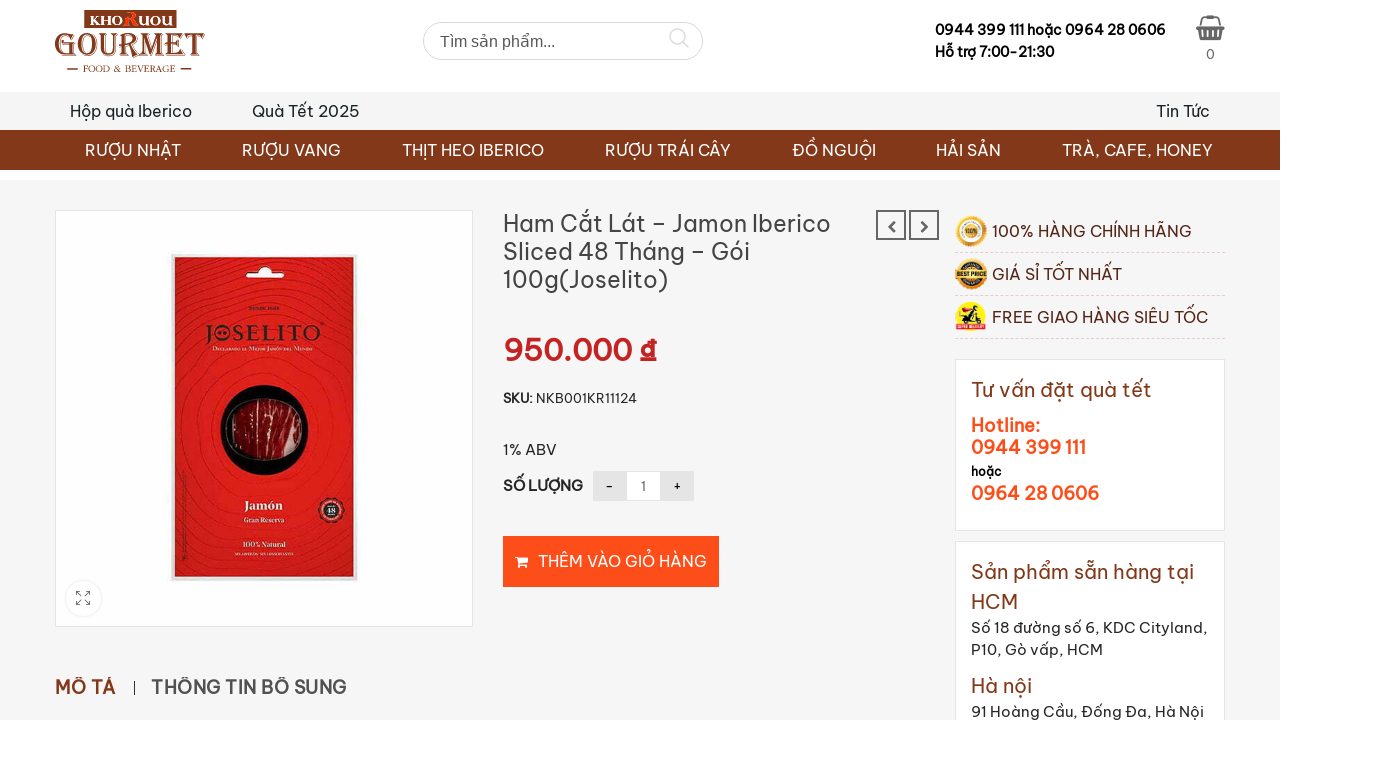

--- FILE ---
content_type: text/html; charset=UTF-8
request_url: https://khoruou-gourmet.com/ham-cat-lat-jamon-iberico-sliced-48-thang-goi-100gjoselito/
body_size: 49461
content:
<!DOCTYPE html>
<html lang="vi" class="no-js no-svg">
<head>
<!--Header builder BEGIN-->
<style type="text/css" id="styles-healthcoach">@media (max-width:1023px) and (min-width:425px) {.stm-header__element.object3779{order: -3200}}@media (max-width:425px) {.stm-header__element.object3779{order: -3200}}.stm-header__element.object3779{}@media (max-width:1023px) and (min-width:425px) {.stm-header__element.object3666{order: -2100}}@media (max-width:425px) {.stm-header__element.object3666{order: -2100}}.stm-header__element.object3666{}@media (max-width:1023px) and (min-width:425px) {.stm-header__element.object1463{order: -2310}}@media (max-width:425px) {.stm-header__element.object1463{order: -2310}}.stm-header__element.object1463{}@media (max-width:1023px) and (min-width:425px) {.stm-header__element.object302{order: -1200}}@media (max-width:425px) {.stm-header__element.object302{order: -1200}}.stm-header__element.object302{}@media (max-width:1023px) and (min-width:425px) {.stm-header__element.object253{order: -1100}}@media (max-width:425px) {.stm-header__element.object253{order: -1100}}.stm-header__element.object253{}@media (max-width:1023px) and (min-width:425px) {.stm-header__element.object249{order: -1310}}@media (max-width:425px) {.stm-header__element.object249{order: -1310}}.stm-header__element.object249{}@media (max-width:1023px) and (min-width:425px) {.stm-header__element.object397{order: -1330}}@media (max-width:425px) {.stm-header__element.object397{order: -1330}}.stm-header__element.object397{}.stm-header{}.stm-header:before{}.stm-header__row_color_top{padding-top:10px;padding-bottom:20px;} .stm-header__row_color_top .stm-icontext__text {color:;} .stm-header__row_color_top a {color:;} .stm-header__row_color_top .dropdown-toggle {color:!important;} .stm-header__row_color_top a:hover, .stm-navigation__default > ul > li > a:hover {color:!important;} .stm-header__row_color_top li:hover a {color:;} .stm-header__row_color_top .stm-switcher__trigger_default:after {border-top-color:;} .stm-header__row_color_top .dropdown-toggle:after {border-top-color:!important;}.stm-header__row_color_top:before{}.stm-header__row_color_center{padding-top:8px;padding-bottom:8px;margin-bottom:-20px;color:#192227;} .stm-header__row_color_center .stm-icontext__text {color:#192227;} .stm-header__row_color_center a {color:#192227;} .stm-header__row_color_center .dropdown-toggle {color:#192227!important;} .stm-header__row_color_center li:hover > a {color:#823819!important;} .stm-header__row_color_center a:hover, .stm-navigation__default > ul > li > a:hover {color:#823819!important;} .stm-header__row_color_center a > .divider {color:#192227!important;} .stm-header__row_color_center a:hover > .divider {color:#192227!important;} .stm-header__row_color_center li:hover > a > .divider {color:#192227!important;} .stm-header__row_color_center .stm-switcher__trigger_default:after {border-top-color:#192227;} .stm-header__row_color_center .dropdown-toggle:after {border-top-color:#192227!important;}.stm-header__row_color_center:before{background-color:#f6f5f5;}.stm-header__row_color_bottom{margin-top:20px;color:#ffff;} .stm-header__row_color_bottom .stm-icontext__text {color:#ffff;} .stm-header__row_color_bottom a {color:#ffff;} .stm-header__row_color_bottom .dropdown-toggle {color:#ffff!important;} .stm-header__row_color_bottom a:hover, .stm-navigation__default > ul > li > a:hover {color:!important;} .stm-header__row_color_bottom li:hover a {color:;} .stm-header__row_color_bottom .stm-switcher__trigger_default:after {border-top-color:#ffff;} .stm-header__row_color_bottom .dropdown-toggle:after {border-top-color:#ffff!important;}.stm-header__row_color_bottom:before{background-color:#823819;}.stm_hb_mtc,.stm_hb_mtc_h:hover,.stm_hb_mtc_b:before,.stm_hb_mtc_b_h:hover:before,.stm_hb_mtc_a:after,.stm_hb_mtc_a_h:hover:after,.stm_hb_mtc_a_h.active,.mini-cart				{color: #823819 !important}
				.stm_hb_stc,.stm_hb_stc_h:hover,.stm_hb_stc_a:after,.stm_hb_stc_a_h:hover:after,.stm_hb_stc_b:before,.stm_hb_stc_b_h:hover:before				{color: #192227 !important}
				.stm_hb_ttc,.stm_hb_ttc_h:hover,.stm_hb_ttc_a:after,.stm_hb_ttc_a_h:hover:after,.stm_hb_ttc_b:before,.stm_hb_ttc_b_h:hover:before				{color: #823819 !important}
				.stm_hb_mbc,.stm_hb_mbc_h:hover,.stm_hb_mbc_b:before,.stm_hb_mbc_b_h:hover:before,.stm_hb_mbc_a:after,.stm_hb_mbc_a_h:hover:after,.stm_hb_mbc_h.active,.stm-search .stm_widget_search button[type=submit]				{background-color: #823819 !important}
				.stm_hb_sbc,.stm_hb_sbc_h:hover,.stm_hb_sbc_a:after,.stm_hb_sbc_a_h:hover:after,.stm_hb_sbc_b:before,.stm_hb_sbc_b_h:hover:before				{background-color: #192227 !important}
				.stm_hb_tbc,.stm_hb_tbc_h:hover,.stm_hb_tbc_h.active,.stm_hb_tbc_a:after,.stm_hb_tbc_a_h:hover:after,.stm_hb_tbc_b:before,.stm_hb_tbc_b_h:hover:before				{background-color: #823819 !important}
				.stm_hb_mbdc,.stm_hb_mbdc_h:hover,.stm_hb_mbdc_b:before,.stm_hb_mbdc_b_h:hover:before,.stm_hb_mbdc_a:after,.stm_hb_mbdc_a_h:hover:after,.stm-search .stm_widget_search .form-control:focus				{border-color: #823819 !important}
				.stm_hb_sbdc,.stm_hb_sbdc_h:hover,.stm_hb_sbdc_a:after,.stm_hb_sbdc_a_h:hover:after,.stm_hb_sbdc_b:before,.stm_hb_sbdc_b_h:hover:before				{border-color: #192227 !important}
				.stm_hb_tbdc,.stm_hb_tbdc_h:hover,.stm_hb_tbdc_a:after,.stm_hb_tbdc_a_h:hover:after,.stm_hb_tbdc_b:before,.stm_hb_tbdc_b_h:hover:before				{border-color: #823819 !important}
				</style>
<script type="text/javascript">
    var stm_sticky = '';
</script>

<div class="stm-header stm-header__hb" id="stm_healthcoach">
			
            <div class="stm-header__row_color stm-header__row_color_top elements_in_row_3">
                <div class="container">
                    <div class="stm-header__row stm-header__row_top">
						                                <div class="stm-header__cell stm-header__cell_left">
									                                            <div class="stm-header__element object253 stm-header__element_">
												

	<div class="stm-logo">
		<a href="https://khoruou-gourmet.com" title="">
			<img width="1024" height="422" src="https://khoruou-gourmet.com/wp-content/uploads/2020/12/logo-kho-ruou.svg" class="attachment-full size-full wp-post-image" alt="" style="width:150px" />		</a>
	</div>

                                            </div>
										                                </div>
							                                <div class="stm-header__cell stm-header__cell_center">
									                                            <div class="stm-header__element object302 stm-header__element_">
												
    <div class="stm-shortcode fwn">
        <div data-block-name="yith/search-block" data-size="sm" class="wp-block-yith-search-block alignwide "><div data-block-name="yith/input-block" data-placeholder="Tìm sản phẩm..." data-placeholder-text-color="rgb(87, 87, 87)" data-input-text-color="rgb(136, 136, 136)" data-input-bg-color="#fff" data-input-bg-focus-color="#fff" data-input-border-color="rgb(216, 216, 216)" data-input-border-focus-color="rgb(124, 124, 124)" data-input-border-size="{&quot;topLeft&quot;:&quot;1px&quot;,&quot;topRight&quot;:&quot;1px&quot;,&quot;bottomLeft&quot;:&quot;1px&quot;,&quot;bottomRight&quot;:&quot;1px&quot;}" data-input-border-radius="{&quot;topLeft&quot;:&quot;20px&quot;,&quot;topRight&quot;:&quot;20px&quot;,&quot;bottomLeft&quot;:&quot;20px&quot;,&quot;bottomRight&quot;:&quot;20px&quot;}" data-submit-style="icon" data-submit-content-color="#DCDCDC" data-submit-content-hover-color="rgb(136, 136, 136)" data-submit-bg-color="#fff" data-submit-bg-hover-color="#fff" data-submit-border-color="#fff" data-submit-border-hover-color="#fff" data-button-label="Search" data-button-border-radius="{&quot;topLeft&quot;:&quot;20px&quot;,&quot;topRight&quot;:&quot;20px&quot;,&quot;bottomLeft&quot;:&quot;20px&quot;,&quot;bottomRight&quot;:&quot;20px&quot;}" data-icon-type="icon-right" class="wp-block-yith-input-block"></div><div data-block-name="yith/filled-block" class="wp-block-yith-filled-block">
                    <hr class="wp-block-separator alignwide has-text-color has-alpha-channel-opacity has-background is-style-wide ywcas-separator" style="margin-top:10px;margin-bottom:10px;background-color:#9797972e;color:#9797972e"/>
                    <div data-block-name="yith/product-results-block" data-show-name="true" data-show-image="true" data-show-price="true" data-show-categories="false" data-show-stock="false" data-show-s-k-u="false" data-show-summary="false" data-show-add-to-cart="false" data-max-results-to-show="5" data-image-position="left" data-layout="list" data-image-size="170" data-limit-summary="false" data-summary-max-word="10" data-product-name-color="rgb(29, 29, 29)" data-price-label="Giá: " data-no-results="No results. Try with a different keyword!" data-show-view-all="false" data-show-view-all-text="See all products ({total})" data-show-sale-badge="true" data-show-out-of-stock-badge="true" data-show-featured-badge="true" data-hide-featured-if-on-sale="true" class="wp-block-yith-product-results-block"></div><div data-block-name="yith/related-posts-block" data-related-posts-heading="Related content" data-max-posts-related="3" data-enabled-post="false" data-enabled-page="false" class="wp-block-yith-related-posts-block"></div></div><div data-block-name="yith/empty-block" data-total-inner-blocks="2" data-has-history-block="yes" data-has-popular-block="yes" class="wp-block-yith-empty-block"><div data-block-name="yith/history-block" data-max-history-results="3" data-history-heading="Latest searches" class="wp-block-yith-history-block"></div><div data-block-name="yith/popular-block" data-popular-heading="Trending" data-max-popular-results="3" class="wp-block-yith-popular-block"></div></div></div>    </div>
                                            </div>
										                                </div>
							                                <div class="stm-header__cell stm-header__cell_right">
									                                            <div class="stm-header__element object249 stm-header__element_">
												
    <div class="stm-text fwn">
        <p>0944 399 111 hoặc  0964 28 0606</p>
<p>Hỗ trợ 7:00-21:30</p>    </div>
                                            </div>
										                                            <div class="stm-header__element object397 stm-header__element_">
												
    <div class="stm-shortcode fwn">
                    <div class="ftc-tini-cart">
                <div class="cart-item">
                    <a class="ftc-cart-tini cart-item-canvas" href="https://khoruou-gourmet.com/gio-hang/">
                    <span class="name-cart">Giỏ hàng</span>
                    <i class="fa fa-shopping-basket"></i>
                        <div class="cart-total">0</div>
                    </a>
            </div>
                    </div>
            </div>
                                            </div>
										                                </div>
							                    </div>
                </div>
            </div>
				
            <div class="stm-header__row_color stm-header__row_color_center elements_in_row_2">
                <div class="container">
                    <div class="stm-header__row stm-header__row_center">
						                                <div class="stm-header__cell stm-header__cell_left">
									                                            <div class="stm-header__element object3666 stm-header__element_default">
												

    <div class="stm-navigation heading_font stm-navigation__default stm-navigation__default stm-navigation__none stm-navigation__" >
        
        <ul >
			<li id="menu-item-19939" class="menu-item menu-item-type-taxonomy menu-item-object-product_cat menu-item-19939"><a href="https://khoruou-gourmet.com/hop-qua-iberico-qua-tet-2023/" data-ps2id-api="true">Hộp quà Iberico</a></li>
<li id="menu-item-12860" class="ftc_login menu-item menu-item-type-custom menu-item-object-custom menu-item-12860"><a href="/mau-qua-tet/" data-ps2id-api="true">Quà Tết 2025</a></li>
        </ul>


		
    </div>

                                            </div>
										                                </div>
							                                <div class="stm-header__cell stm-header__cell_right">
									                                            <div class="stm-header__element object1463 stm-header__element_default">
												

    <div class="stm-navigation heading_font stm-navigation__default stm-navigation__default stm-navigation__none stm-navigation__" >
        
        <ul >
			<li id="menu-item-15529" class="menu-item menu-item-type-post_type menu-item-object-page menu-item-has-children menu-item-15529"><a href="https://khoruou-gourmet.com/tin-tuc/" data-ps2id-api="true">Tin Tức</a>
<ul class="sub-menu">
	<li id="menu-item-15635" class="menu-item menu-item-type-post_type menu-item-object-page menu-item-15635"><a href="https://khoruou-gourmet.com/ban-tin-khuyen-mai/" data-ps2id-api="true">Bản tin khuyến mãi</a></li>
	<li id="menu-item-15633" class="menu-item menu-item-type-post_type menu-item-object-page menu-item-15633"><a href="https://khoruou-gourmet.com/tu-van-chon-mua/" data-ps2id-api="true">Tư vấn chọn mua</a></li>
	<li id="menu-item-15634" class="menu-item menu-item-type-post_type menu-item-object-page menu-item-15634"><a href="https://khoruou-gourmet.com/vao-bep/" data-ps2id-api="true">Vào bếp</a></li>
	<li id="menu-item-15632" class="menu-item menu-item-type-post_type menu-item-object-page menu-item-15632"><a href="https://khoruou-gourmet.com/ban-tiec/" data-ps2id-api="true">Bàn tiệc</a></li>
</ul>
</li>
        </ul>


		
    </div>

                                            </div>
										                                </div>
							                    </div>
                </div>
            </div>
				
            <div class="stm-header__row_color stm-header__row_color_bottom elements_in_row_1">
                <div class="container">
                    <div class="stm-header__row stm-header__row_bottom">
						                                <div class="stm-header__cell stm-header__cell_center">
									                                            <div class="stm-header__element object3779 stm-header__element_default">
												
                
        <style type="text/css">body .stm-header__hb .stm-header__element.object3779 .stm-navigation > ul > li:hover > a, body .stm-header__hb .stm-header__element.object3779 .stm-navigation > ul > li > a:hover { color: white !important; }.stm-header__hb .stm-header__element.object3779 .stm-navigation > ul > li .sub-menu li a { color: black !important; }.stm-header__hb .stm-header__element.object3779 .stm-navigation > ul > li > a { line-height: 20pxpx !important; }.stm-header__hb .stm-header__element.object3779 .stm-navigation > ul > li .sub-menu li a:hover { color: red !important; }</style>
    
    <div class="stm-navigation heading_font stm-navigation__default stm-navigation__default stm-navigation__none stm-navigation__" >
        
        <ul >
			<li id="menu-item-12842" class="menu-item menu-item-type-taxonomy menu-item-object-product_cat menu-item-has-children menu-item-12842"><a href="https://khoruou-gourmet.com/ruou-nhat/" data-ps2id-api="true">RƯỢU NHẬT</a>
<ul class="sub-menu">
	<li id="menu-item-12843" class="menu-item menu-item-type-taxonomy menu-item-object-product_cat menu-item-12843"><a href="https://khoruou-gourmet.com/ruou-sake/" data-ps2id-api="true">Rượu sake</a></li>
	<li id="menu-item-12844" class="menu-item menu-item-type-taxonomy menu-item-object-product_cat menu-item-12844"><a href="https://khoruou-gourmet.com/ruou-sake-vay-vang/" data-ps2id-api="true">Rượu Sake vảy vàng</a></li>
	<li id="menu-item-12845" class="menu-item menu-item-type-taxonomy menu-item-object-product_cat menu-item-12845"><a href="https://khoruou-gourmet.com/ruou-sochu/" data-ps2id-api="true">Rượu Shochu</a></li>
	<li id="menu-item-12846" class="menu-item menu-item-type-taxonomy menu-item-object-product_cat menu-item-12846"><a href="https://khoruou-gourmet.com/ruou-whisky-nhat/" data-ps2id-api="true">Rượu Whisky Nhật</a></li>
	<li id="menu-item-21586" class="menu-item menu-item-type-custom menu-item-object-custom menu-item-21586"><a href="https://khoruou-gourmet.com/do-uong-khong-con/" data-ps2id-api="true">Đồ uống không cồn</a></li>
</ul>
</li>
<li id="menu-item-12823" class="mega-menu menu-item menu-item-type-taxonomy menu-item-object-product_cat menu-item-has-children menu-item-12823"><a href="https://khoruou-gourmet.com/ruou-vang-nhap-khau/" data-ps2id-api="true">RƯỢU VANG</a>
<ul class="sub-menu">
	<li id="menu-item-12824" class="menu-item menu-item-type-taxonomy menu-item-object-product_cat menu-item-12824"><a href="https://khoruou-gourmet.com/ruou-vang-argentina/" data-ps2id-api="true">Rượu vang Argentina</a></li>
	<li id="menu-item-12825" class="menu-item menu-item-type-taxonomy menu-item-object-product_cat menu-item-12825"><a href="https://khoruou-gourmet.com/ruou-vang-bich/" data-ps2id-api="true">Rượu vang bịch</a></li>
	<li id="menu-item-12826" class="menu-item menu-item-type-taxonomy menu-item-object-product_cat menu-item-12826"><a href="https://khoruou-gourmet.com/ruou-vang-cao-cap/" data-ps2id-api="true">Rượu vang cao cấp</a></li>
	<li id="menu-item-12827" class="menu-item menu-item-type-taxonomy menu-item-object-product_cat menu-item-12827"><a href="https://khoruou-gourmet.com/ruou-vang-chile/" data-ps2id-api="true">Rượu vang Chile</a></li>
	<li id="menu-item-12828" class="menu-item menu-item-type-taxonomy menu-item-object-product_cat menu-item-12828"><a href="https://khoruou-gourmet.com/ruou-vang-do/" data-ps2id-api="true">Rượu vang đỏ</a></li>
	<li id="menu-item-12829" class="menu-item menu-item-type-taxonomy menu-item-object-product_cat menu-item-12829"><a href="https://khoruou-gourmet.com/ruou-vang-my/" data-ps2id-api="true">Rượu vang Mỹ</a></li>
	<li id="menu-item-12830" class="menu-item menu-item-type-taxonomy menu-item-object-product_cat menu-item-12830"><a href="https://khoruou-gourmet.com/ruou-vang-nam-phi/" data-ps2id-api="true">Rượu vang Nam Phi</a></li>
	<li id="menu-item-12831" class="menu-item menu-item-type-taxonomy menu-item-object-product_cat menu-item-12831"><a href="https://khoruou-gourmet.com/ruou-vang-ngot/" data-ps2id-api="true">Rượu vang ngọt</a></li>
	<li id="menu-item-12832" class="menu-item menu-item-type-taxonomy menu-item-object-product_cat menu-item-12832"><a href="https://khoruou-gourmet.com/ruou-vang-phap/" data-ps2id-api="true">Rượu vang Pháp</a></li>
	<li id="menu-item-12833" class="menu-item menu-item-type-taxonomy menu-item-object-product_cat menu-item-12833"><a href="https://khoruou-gourmet.com/ruou-vang-trang/" data-ps2id-api="true">Rượu vang trắng</a></li>
	<li id="menu-item-12834" class="menu-item menu-item-type-taxonomy menu-item-object-product_cat menu-item-12834"><a href="https://khoruou-gourmet.com/ruou-vang-uc/" data-ps2id-api="true">Rượu vang Úc</a></li>
	<li id="menu-item-12835" class="menu-item menu-item-type-taxonomy menu-item-object-product_cat menu-item-12835"><a href="https://khoruou-gourmet.com/ruou-vang-y/" data-ps2id-api="true">Rượu vang ý</a></li>
	<li id="menu-item-12836" class="menu-item menu-item-type-taxonomy menu-item-object-product_cat menu-item-12836"><a href="https://khoruou-gourmet.com/vang-new-zealand/" data-ps2id-api="true">Vang new zealand</a></li>
	<li id="menu-item-12837" class="menu-item menu-item-type-taxonomy menu-item-object-product_cat menu-item-12837"><a href="https://khoruou-gourmet.com/vang-no-champagne/" data-ps2id-api="true">Vang nổ &#8211; Champagne</a></li>
	<li id="menu-item-12838" class="menu-item menu-item-type-taxonomy menu-item-object-product_cat menu-item-12838"><a href="https://khoruou-gourmet.com/vang-tay-ban-nha/" data-ps2id-api="true">Vang Tây Ban Nha</a></li>
</ul>
</li>
<li id="menu-item-12815" class="menu-item menu-item-type-taxonomy menu-item-object-product_cat current-product-ancestor menu-item-has-children menu-item-12815"><a href="https://khoruou-gourmet.com/thit-heo-iberico/" data-ps2id-api="true">THỊT HEO IBERICO</a>
<ul class="sub-menu">
	<li id="menu-item-12816" class="menu-item menu-item-type-taxonomy menu-item-object-product_cat current-product-ancestor current-menu-parent current-product-parent menu-item-12816"><a href="https://khoruou-gourmet.com/ham-cat-lat/" data-ps2id-api="true">Ham cắt lát</a></li>
	<li id="menu-item-12817" class="menu-item menu-item-type-taxonomy menu-item-object-product_cat menu-item-12817"><a href="https://khoruou-gourmet.com/hop-qua-iberico/" data-ps2id-api="true">Hộp quà Iberico</a></li>
	<li id="menu-item-12818" class="menu-item menu-item-type-taxonomy menu-item-object-product_cat current-product-ancestor current-menu-parent current-product-parent menu-item-12818"><a href="https://khoruou-gourmet.com/thit-heo-muoi-iberico/" data-ps2id-api="true">Thịt heo muối iberico</a></li>
	<li id="menu-item-16346" class="menu-item menu-item-type-taxonomy menu-item-object-product_cat menu-item-16346"><a href="https://khoruou-gourmet.com/thit-tuoi-iberico/" data-ps2id-api="true">Thịt tươi Iberico</a></li>
	<li id="menu-item-12819" class="menu-item menu-item-type-taxonomy menu-item-object-product_cat menu-item-12819"><a href="https://khoruou-gourmet.com/thit-heo-muoi-serrano/" data-ps2id-api="true">Thịt heo muối Serrano</a></li>
</ul>
</li>
<li id="menu-item-12839" class="menu-item menu-item-type-taxonomy menu-item-object-product_cat menu-item-has-children menu-item-12839"><a href="https://khoruou-gourmet.com/ruou-trai-cay-mohodo/" data-ps2id-api="true">RƯỢU TRÁI CÂY</a>
<ul class="sub-menu">
	<li id="menu-item-12840" class="menu-item menu-item-type-taxonomy menu-item-object-product_cat menu-item-12840"><a href="https://khoruou-gourmet.com/ruou-mo-mohodo/" data-ps2id-api="true">Rượu mơ Mohodo</a></li>
	<li id="menu-item-12841" class="menu-item menu-item-type-taxonomy menu-item-object-product_cat menu-item-12841"><a href="https://khoruou-gourmet.com/ruou-mo-ot/" data-ps2id-api="true">Rượu mơ Ớt</a></li>
</ul>
</li>
<li id="menu-item-12809" class="menu-item menu-item-type-taxonomy menu-item-object-product_cat menu-item-has-children menu-item-12809"><a href="https://khoruou-gourmet.com/do-nguoi/" data-ps2id-api="true">ĐỒ NGUỘI</a>
<ul class="sub-menu">
	<li id="menu-item-12810" class="menu-item menu-item-type-taxonomy menu-item-object-product_cat menu-item-12810"><a href="https://khoruou-gourmet.com/bo-pho-mai/" data-ps2id-api="true">Bơ, Pho mai</a></li>
	<li id="menu-item-12811" class="menu-item menu-item-type-taxonomy menu-item-object-product_cat menu-item-12811"><a href="https://khoruou-gourmet.com/cac-loai-gan-ngong-phap/" data-ps2id-api="true">Gan Ngỗng Pháp</a></li>
	<li id="menu-item-12812" class="menu-item menu-item-type-taxonomy menu-item-object-product_cat menu-item-12812"><a href="https://khoruou-gourmet.com/pa-te/" data-ps2id-api="true">Pa tê</a></li>
	<li id="menu-item-12813" class="menu-item menu-item-type-taxonomy menu-item-object-product_cat menu-item-12813"><a href="https://khoruou-gourmet.com/qua-oliu/" data-ps2id-api="true">Quả Oliu</a></li>
	<li id="menu-item-12814" class="menu-item menu-item-type-taxonomy menu-item-object-product_cat menu-item-12814"><a href="https://khoruou-gourmet.com/trai-cay-say-kho/" data-ps2id-api="true">Trái cây sấy khô</a></li>
</ul>
</li>
<li id="menu-item-12820" class="menu-item menu-item-type-taxonomy menu-item-object-product_cat menu-item-has-children menu-item-12820"><a href="https://khoruou-gourmet.com/hai-san/" data-ps2id-api="true">HẢI SẢN</a>
<ul class="sub-menu">
	<li id="menu-item-12821" class="menu-item menu-item-type-taxonomy menu-item-object-product_cat menu-item-12821"><a href="https://khoruou-gourmet.com/hai-san-bac-cuc/" data-ps2id-api="true">Hải sản bắc cực</a></li>
	<li id="menu-item-12822" class="menu-item menu-item-type-taxonomy menu-item-object-product_cat menu-item-12822"><a href="https://khoruou-gourmet.com/hai-san-nhat-ban/" data-ps2id-api="true">Hải sản Nhật Bản</a></li>
</ul>
</li>
<li id="menu-item-12847" class="menu-item menu-item-type-taxonomy menu-item-object-product_cat menu-item-has-children menu-item-12847"><a href="https://khoruou-gourmet.com/tra-cafe-honey/" data-ps2id-api="true">TRÀ, CAFE, HONEY</a>
<ul class="sub-menu">
	<li id="menu-item-12848" class="menu-item menu-item-type-taxonomy menu-item-object-product_cat menu-item-12848"><a href="https://khoruou-gourmet.com/cafe-nui-lua-chu-dang-ya/" data-ps2id-api="true">Cafe núi lửa chư đăng ya</a></li>
	<li id="menu-item-12849" class="menu-item menu-item-type-taxonomy menu-item-object-product_cat menu-item-12849"><a href="https://khoruou-gourmet.com/mat-ong-rung-100/" data-ps2id-api="true">Mật ong RỪNG 100%</a></li>
	<li id="menu-item-12850" class="menu-item menu-item-type-taxonomy menu-item-object-product_cat menu-item-12850"><a href="https://khoruou-gourmet.com/nuoc-siro/" data-ps2id-api="true">Nước Siro</a></li>
	<li id="menu-item-12851" class="menu-item menu-item-type-taxonomy menu-item-object-product_cat menu-item-12851"><a href="https://khoruou-gourmet.com/tra-hoa-huu-co/" data-ps2id-api="true">Trà Hoa Hữu Cơ</a></li>
	<li id="menu-item-21886" class="menu-item menu-item-type-taxonomy menu-item-object-product_cat menu-item-21886"><a href="https://khoruou-gourmet.com/tra-shan-tuyet/" data-ps2id-api="true">Trà Shan Tuyết</a></li>
	<li id="menu-item-21888" class="menu-item menu-item-type-taxonomy menu-item-object-product_cat menu-item-21888"><a href="https://khoruou-gourmet.com/trai-cay-say-deo/" data-ps2id-api="true">Trái Cây Sấy Dẻo</a></li>
	<li id="menu-item-21887" class="menu-item menu-item-type-taxonomy menu-item-object-product_cat menu-item-21887"><a href="https://khoruou-gourmet.com/hat-dinh-duong/" data-ps2id-api="true">Hạt Dinh Dưỡng</a></li>
</ul>
</li>
        </ul>


		
    </div>

                                            </div>
										                                </div>
							                    </div>
                </div>
            </div>
		</div>



<div class="stm-header__overlay"></div>

<div class="stm_mobile__header">
    <div class="container">
        <div class="stm_flex stm_flex_center stm_flex_last stm_flex_nowrap">
                            <div class="stm_mobile__logo">
                    <a href="https://khoruou-gourmet.com/"
                       title="Home">
                        <img src="https://khoruou-gourmet.com/wp-content/uploads/2020/12/logo-kho-ruou.svg"
                             alt="Site Logo"/>
                    </a>
                </div>
                        <div class="stm_mobile__switcher stm_flex_last js_trigger__click"
                 data-element=".stm-header, .stm-header__overlay"
                 data-toggle="false">
                <span class="stm_hb_mbc"></span>
                <span class="stm_hb_mbc"></span>
                <span class="stm_hb_mbc"></span>
            </div>
        </div>
    </div>
</div><!--Header builder END-->
        <meta charset="UTF-8">
    <meta name="viewport" content="width=device-width, initial-scale=1">
    <link rel="profile" href="http://gmpg.org/xfn/11">

    <link rel="icon" href="https://khoruou-gourmet.com/wp-content/uploads/2021/09/cropped-ViT-Portal-32x32.png" sizes="32x32" />
<link rel="icon" href="https://khoruou-gourmet.com/wp-content/uploads/2021/09/cropped-ViT-Portal-192x192.png" sizes="192x192" />
<link rel="apple-touch-icon" href="https://khoruou-gourmet.com/wp-content/uploads/2021/09/cropped-ViT-Portal-180x180.png" />
<meta name="msapplication-TileImage" content="https://khoruou-gourmet.com/wp-content/uploads/2021/09/cropped-ViT-Portal-270x270.png" />
<meta name='robots' content='index, follow, max-image-preview:large, max-snippet:-1, max-video-preview:-1' />

	<!-- This site is optimized with the Yoast SEO Premium plugin v23.8 (Yoast SEO v23.8) - https://yoast.com/wordpress/plugins/seo/ -->
	<title>Ham cắt lát - Jamon Iberico Sliced 48 tháng - gói 100g(Joselito) - Khoruou Gourmet</title>
	<link rel="canonical" href="https://khoruou-gourmet.com/ham-cat-lat-jamon-iberico-sliced-48-thang-goi-100gjoselito/" />
	<meta property="og:locale" content="vi_VN" />
	<meta property="og:type" content="article" />
	<meta property="og:title" content="Ham cắt lát - Jamon Iberico Sliced 48 tháng - gói 100g(Joselito)" />
	<meta property="og:description" content="Ham cắt l&aacute;t 48 th&aacute;ng &#8211; Jamon Iberico Sliced Bellota được cắt thủ c&ocirc;ng từ phần đ&ugrave;i sau của heo muối iberico 48 th&aacute;ng. Những l&aacute;t thịt mỏng tang c&ugrave;ng kết cấu mềm mại; v&agrave; mọng nước của phần mỡ. Khi bạn thưởng thức, bạn sẽ cảm được hương vị ngọt thanh cũng những sớ" />
	<meta property="og:url" content="https://khoruou-gourmet.com/ham-cat-lat-jamon-iberico-sliced-48-thang-goi-100gjoselito/" />
	<meta property="og:site_name" content="Khoruou Gourmet" />
	<meta property="article:modified_time" content="2025-01-11T06:24:03+00:00" />
	<meta property="og:image" content="https://khoruou-gourmet.com/wp-content/uploads/2021/09/Jamon-Iberico-Sliced-Bellota.jpg" />
	<meta property="og:image:width" content="600" />
	<meta property="og:image:height" content="600" />
	<meta property="og:image:type" content="image/jpeg" />
	<meta name="twitter:card" content="summary_large_image" />
	<meta name="twitter:label1" content="Ước tính thời gian đọc" />
	<meta name="twitter:data1" content="5 phút" />
	<script type="application/ld+json" class="yoast-schema-graph">{"@context":"https://schema.org","@graph":[{"@type":"WebPage","@id":"https://khoruou-gourmet.com/ham-cat-lat-jamon-iberico-sliced-48-thang-goi-100gjoselito/","url":"https://khoruou-gourmet.com/ham-cat-lat-jamon-iberico-sliced-48-thang-goi-100gjoselito/","name":"Ham cắt lát - Jamon Iberico Sliced 48 tháng - gói 100g(Joselito) - Khoruou Gourmet","isPartOf":{"@id":"https://khoruou-gourmet.com/#website"},"primaryImageOfPage":{"@id":"https://khoruou-gourmet.com/ham-cat-lat-jamon-iberico-sliced-48-thang-goi-100gjoselito/#primaryimage"},"image":{"@id":"https://khoruou-gourmet.com/ham-cat-lat-jamon-iberico-sliced-48-thang-goi-100gjoselito/#primaryimage"},"thumbnailUrl":"https://khoruou-gourmet.com/wp-content/uploads/2021/09/Jamon-Iberico-Sliced-Bellota.jpg","datePublished":"2021-09-24T11:37:14+00:00","dateModified":"2025-01-11T06:24:03+00:00","breadcrumb":{"@id":"https://khoruou-gourmet.com/ham-cat-lat-jamon-iberico-sliced-48-thang-goi-100gjoselito/#breadcrumb"},"inLanguage":"vi","potentialAction":[{"@type":"ReadAction","target":["https://khoruou-gourmet.com/ham-cat-lat-jamon-iberico-sliced-48-thang-goi-100gjoselito/"]}]},{"@type":"ImageObject","inLanguage":"vi","@id":"https://khoruou-gourmet.com/ham-cat-lat-jamon-iberico-sliced-48-thang-goi-100gjoselito/#primaryimage","url":"https://khoruou-gourmet.com/wp-content/uploads/2021/09/Jamon-Iberico-Sliced-Bellota.jpg","contentUrl":"https://khoruou-gourmet.com/wp-content/uploads/2021/09/Jamon-Iberico-Sliced-Bellota.jpg","width":600,"height":600},{"@type":"BreadcrumbList","@id":"https://khoruou-gourmet.com/ham-cat-lat-jamon-iberico-sliced-48-thang-goi-100gjoselito/#breadcrumb","itemListElement":[{"@type":"ListItem","position":1,"name":"Home","item":"https://khoruou-gourmet.com/"},{"@type":"ListItem","position":2,"name":"Shop","item":"https://khoruou-gourmet.com/shop-2/"},{"@type":"ListItem","position":3,"name":"Ham cắt lát &#8211; Jamon Iberico Sliced 48 tháng &#8211; gói 100g(Joselito)"}]},{"@type":"WebSite","@id":"https://khoruou-gourmet.com/#website","url":"https://khoruou-gourmet.com/","name":"Khoruou Gourmet","description":"Rượu vang, thịt heo Iberico và thực phẩm nhập khẩu cao cấp","potentialAction":[{"@type":"SearchAction","target":{"@type":"EntryPoint","urlTemplate":"https://khoruou-gourmet.com/?s={search_term_string}"},"query-input":{"@type":"PropertyValueSpecification","valueRequired":true,"valueName":"search_term_string"}}],"inLanguage":"vi"}]}</script>
	<!-- / Yoast SEO Premium plugin. -->


<link rel='dns-prefetch' href='//www.googletagmanager.com' />
<link rel='dns-prefetch' href='//use.fontawesome.com' />
<link rel='dns-prefetch' href='//fonts.googleapis.com' />
<script type="text/javascript">
/* <![CDATA[ */
window._wpemojiSettings = {"baseUrl":"https:\/\/s.w.org\/images\/core\/emoji\/15.0.3\/72x72\/","ext":".png","svgUrl":"https:\/\/s.w.org\/images\/core\/emoji\/15.0.3\/svg\/","svgExt":".svg","source":{"concatemoji":"https:\/\/khoruou-gourmet.com\/wp-includes\/js\/wp-emoji-release.min.js"}};
/*! This file is auto-generated */
!function(i,n){var o,s,e;function c(e){try{var t={supportTests:e,timestamp:(new Date).valueOf()};sessionStorage.setItem(o,JSON.stringify(t))}catch(e){}}function p(e,t,n){e.clearRect(0,0,e.canvas.width,e.canvas.height),e.fillText(t,0,0);var t=new Uint32Array(e.getImageData(0,0,e.canvas.width,e.canvas.height).data),r=(e.clearRect(0,0,e.canvas.width,e.canvas.height),e.fillText(n,0,0),new Uint32Array(e.getImageData(0,0,e.canvas.width,e.canvas.height).data));return t.every(function(e,t){return e===r[t]})}function u(e,t,n){switch(t){case"flag":return n(e,"\ud83c\udff3\ufe0f\u200d\u26a7\ufe0f","\ud83c\udff3\ufe0f\u200b\u26a7\ufe0f")?!1:!n(e,"\ud83c\uddfa\ud83c\uddf3","\ud83c\uddfa\u200b\ud83c\uddf3")&&!n(e,"\ud83c\udff4\udb40\udc67\udb40\udc62\udb40\udc65\udb40\udc6e\udb40\udc67\udb40\udc7f","\ud83c\udff4\u200b\udb40\udc67\u200b\udb40\udc62\u200b\udb40\udc65\u200b\udb40\udc6e\u200b\udb40\udc67\u200b\udb40\udc7f");case"emoji":return!n(e,"\ud83d\udc26\u200d\u2b1b","\ud83d\udc26\u200b\u2b1b")}return!1}function f(e,t,n){var r="undefined"!=typeof WorkerGlobalScope&&self instanceof WorkerGlobalScope?new OffscreenCanvas(300,150):i.createElement("canvas"),a=r.getContext("2d",{willReadFrequently:!0}),o=(a.textBaseline="top",a.font="600 32px Arial",{});return e.forEach(function(e){o[e]=t(a,e,n)}),o}function t(e){var t=i.createElement("script");t.src=e,t.defer=!0,i.head.appendChild(t)}"undefined"!=typeof Promise&&(o="wpEmojiSettingsSupports",s=["flag","emoji"],n.supports={everything:!0,everythingExceptFlag:!0},e=new Promise(function(e){i.addEventListener("DOMContentLoaded",e,{once:!0})}),new Promise(function(t){var n=function(){try{var e=JSON.parse(sessionStorage.getItem(o));if("object"==typeof e&&"number"==typeof e.timestamp&&(new Date).valueOf()<e.timestamp+604800&&"object"==typeof e.supportTests)return e.supportTests}catch(e){}return null}();if(!n){if("undefined"!=typeof Worker&&"undefined"!=typeof OffscreenCanvas&&"undefined"!=typeof URL&&URL.createObjectURL&&"undefined"!=typeof Blob)try{var e="postMessage("+f.toString()+"("+[JSON.stringify(s),u.toString(),p.toString()].join(",")+"));",r=new Blob([e],{type:"text/javascript"}),a=new Worker(URL.createObjectURL(r),{name:"wpTestEmojiSupports"});return void(a.onmessage=function(e){c(n=e.data),a.terminate(),t(n)})}catch(e){}c(n=f(s,u,p))}t(n)}).then(function(e){for(var t in e)n.supports[t]=e[t],n.supports.everything=n.supports.everything&&n.supports[t],"flag"!==t&&(n.supports.everythingExceptFlag=n.supports.everythingExceptFlag&&n.supports[t]);n.supports.everythingExceptFlag=n.supports.everythingExceptFlag&&!n.supports.flag,n.DOMReady=!1,n.readyCallback=function(){n.DOMReady=!0}}).then(function(){return e}).then(function(){var e;n.supports.everything||(n.readyCallback(),(e=n.source||{}).concatemoji?t(e.concatemoji):e.wpemoji&&e.twemoji&&(t(e.twemoji),t(e.wpemoji)))}))}((window,document),window._wpemojiSettings);
/* ]]> */
</script>
<link rel='stylesheet' id='wc-blocks-style-css' href='https://khoruou-gourmet.com/wp-content/plugins/woocommerce/assets/client/blocks/wc-blocks.css' type='text/css' media='all' />
<link rel='stylesheet' id='wc-blocks-style-all-products-css' href='https://khoruou-gourmet.com/wp-content/plugins/woocommerce/assets/client/blocks/all-products.css' type='text/css' media='all' />
<link rel='stylesheet' id='ywcas-blocks-style-frontend-css' href='https://khoruou-gourmet.com/wp-content/plugins/yith-woocommerce-ajax-search-premium/assets/css/frontend.css' type='text/css' media='all' />
<style id='wp-emoji-styles-inline-css' type='text/css'>

	img.wp-smiley, img.emoji {
		display: inline !important;
		border: none !important;
		box-shadow: none !important;
		height: 1em !important;
		width: 1em !important;
		margin: 0 0.07em !important;
		vertical-align: -0.1em !important;
		background: none !important;
		padding: 0 !important;
	}
</style>
<link rel='stylesheet' id='wp-block-library-css' href='https://khoruou-gourmet.com/wp-includes/css/dist/block-library/style.min.css' type='text/css' media='all' />
<style id='wp-block-library-theme-inline-css' type='text/css'>
.wp-block-audio :where(figcaption){color:#555;font-size:13px;text-align:center}.is-dark-theme .wp-block-audio :where(figcaption){color:#ffffffa6}.wp-block-audio{margin:0 0 1em}.wp-block-code{border:1px solid #ccc;border-radius:4px;font-family:Menlo,Consolas,monaco,monospace;padding:.8em 1em}.wp-block-embed :where(figcaption){color:#555;font-size:13px;text-align:center}.is-dark-theme .wp-block-embed :where(figcaption){color:#ffffffa6}.wp-block-embed{margin:0 0 1em}.blocks-gallery-caption{color:#555;font-size:13px;text-align:center}.is-dark-theme .blocks-gallery-caption{color:#ffffffa6}:root :where(.wp-block-image figcaption){color:#555;font-size:13px;text-align:center}.is-dark-theme :root :where(.wp-block-image figcaption){color:#ffffffa6}.wp-block-image{margin:0 0 1em}.wp-block-pullquote{border-bottom:4px solid;border-top:4px solid;color:currentColor;margin-bottom:1.75em}.wp-block-pullquote cite,.wp-block-pullquote footer,.wp-block-pullquote__citation{color:currentColor;font-size:.8125em;font-style:normal;text-transform:uppercase}.wp-block-quote{border-left:.25em solid;margin:0 0 1.75em;padding-left:1em}.wp-block-quote cite,.wp-block-quote footer{color:currentColor;font-size:.8125em;font-style:normal;position:relative}.wp-block-quote.has-text-align-right{border-left:none;border-right:.25em solid;padding-left:0;padding-right:1em}.wp-block-quote.has-text-align-center{border:none;padding-left:0}.wp-block-quote.is-large,.wp-block-quote.is-style-large,.wp-block-quote.is-style-plain{border:none}.wp-block-search .wp-block-search__label{font-weight:700}.wp-block-search__button{border:1px solid #ccc;padding:.375em .625em}:where(.wp-block-group.has-background){padding:1.25em 2.375em}.wp-block-separator.has-css-opacity{opacity:.4}.wp-block-separator{border:none;border-bottom:2px solid;margin-left:auto;margin-right:auto}.wp-block-separator.has-alpha-channel-opacity{opacity:1}.wp-block-separator:not(.is-style-wide):not(.is-style-dots){width:100px}.wp-block-separator.has-background:not(.is-style-dots){border-bottom:none;height:1px}.wp-block-separator.has-background:not(.is-style-wide):not(.is-style-dots){height:2px}.wp-block-table{margin:0 0 1em}.wp-block-table td,.wp-block-table th{word-break:normal}.wp-block-table :where(figcaption){color:#555;font-size:13px;text-align:center}.is-dark-theme .wp-block-table :where(figcaption){color:#ffffffa6}.wp-block-video :where(figcaption){color:#555;font-size:13px;text-align:center}.is-dark-theme .wp-block-video :where(figcaption){color:#ffffffa6}.wp-block-video{margin:0 0 1em}:root :where(.wp-block-template-part.has-background){margin-bottom:0;margin-top:0;padding:1.25em 2.375em}
</style>
<style id='classic-theme-styles-inline-css' type='text/css'>
/*! This file is auto-generated */
.wp-block-button__link{color:#fff;background-color:#32373c;border-radius:9999px;box-shadow:none;text-decoration:none;padding:calc(.667em + 2px) calc(1.333em + 2px);font-size:1.125em}.wp-block-file__button{background:#32373c;color:#fff;text-decoration:none}
</style>
<style id='global-styles-inline-css' type='text/css'>
:root{--wp--preset--aspect-ratio--square: 1;--wp--preset--aspect-ratio--4-3: 4/3;--wp--preset--aspect-ratio--3-4: 3/4;--wp--preset--aspect-ratio--3-2: 3/2;--wp--preset--aspect-ratio--2-3: 2/3;--wp--preset--aspect-ratio--16-9: 16/9;--wp--preset--aspect-ratio--9-16: 9/16;--wp--preset--color--black: #000000;--wp--preset--color--cyan-bluish-gray: #abb8c3;--wp--preset--color--white: #ffffff;--wp--preset--color--pale-pink: #f78da7;--wp--preset--color--vivid-red: #cf2e2e;--wp--preset--color--luminous-vivid-orange: #ff6900;--wp--preset--color--luminous-vivid-amber: #fcb900;--wp--preset--color--light-green-cyan: #7bdcb5;--wp--preset--color--vivid-green-cyan: #00d084;--wp--preset--color--pale-cyan-blue: #8ed1fc;--wp--preset--color--vivid-cyan-blue: #0693e3;--wp--preset--color--vivid-purple: #9b51e0;--wp--preset--color--strong-magenta: #a156b4;--wp--preset--color--light-grayish-magenta: #d0a5db;--wp--preset--color--very-light-gray: #eee;--wp--preset--color--very-dark-gray: #444;--wp--preset--gradient--vivid-cyan-blue-to-vivid-purple: linear-gradient(135deg,rgba(6,147,227,1) 0%,rgb(155,81,224) 100%);--wp--preset--gradient--light-green-cyan-to-vivid-green-cyan: linear-gradient(135deg,rgb(122,220,180) 0%,rgb(0,208,130) 100%);--wp--preset--gradient--luminous-vivid-amber-to-luminous-vivid-orange: linear-gradient(135deg,rgba(252,185,0,1) 0%,rgba(255,105,0,1) 100%);--wp--preset--gradient--luminous-vivid-orange-to-vivid-red: linear-gradient(135deg,rgba(255,105,0,1) 0%,rgb(207,46,46) 100%);--wp--preset--gradient--very-light-gray-to-cyan-bluish-gray: linear-gradient(135deg,rgb(238,238,238) 0%,rgb(169,184,195) 100%);--wp--preset--gradient--cool-to-warm-spectrum: linear-gradient(135deg,rgb(74,234,220) 0%,rgb(151,120,209) 20%,rgb(207,42,186) 40%,rgb(238,44,130) 60%,rgb(251,105,98) 80%,rgb(254,248,76) 100%);--wp--preset--gradient--blush-light-purple: linear-gradient(135deg,rgb(255,206,236) 0%,rgb(152,150,240) 100%);--wp--preset--gradient--blush-bordeaux: linear-gradient(135deg,rgb(254,205,165) 0%,rgb(254,45,45) 50%,rgb(107,0,62) 100%);--wp--preset--gradient--luminous-dusk: linear-gradient(135deg,rgb(255,203,112) 0%,rgb(199,81,192) 50%,rgb(65,88,208) 100%);--wp--preset--gradient--pale-ocean: linear-gradient(135deg,rgb(255,245,203) 0%,rgb(182,227,212) 50%,rgb(51,167,181) 100%);--wp--preset--gradient--electric-grass: linear-gradient(135deg,rgb(202,248,128) 0%,rgb(113,206,126) 100%);--wp--preset--gradient--midnight: linear-gradient(135deg,rgb(2,3,129) 0%,rgb(40,116,252) 100%);--wp--preset--font-size--small: 12px;--wp--preset--font-size--medium: 20px;--wp--preset--font-size--large: 36px;--wp--preset--font-size--x-large: 42px;--wp--preset--font-size--normal: 14px;--wp--preset--font-size--huge: 48px;--wp--preset--spacing--20: 0.44rem;--wp--preset--spacing--30: 0.67rem;--wp--preset--spacing--40: 1rem;--wp--preset--spacing--50: 1.5rem;--wp--preset--spacing--60: 2.25rem;--wp--preset--spacing--70: 3.38rem;--wp--preset--spacing--80: 5.06rem;--wp--preset--shadow--natural: 6px 6px 9px rgba(0, 0, 0, 0.2);--wp--preset--shadow--deep: 12px 12px 50px rgba(0, 0, 0, 0.4);--wp--preset--shadow--sharp: 6px 6px 0px rgba(0, 0, 0, 0.2);--wp--preset--shadow--outlined: 6px 6px 0px -3px rgba(255, 255, 255, 1), 6px 6px rgba(0, 0, 0, 1);--wp--preset--shadow--crisp: 6px 6px 0px rgba(0, 0, 0, 1);}:where(.is-layout-flex){gap: 0.5em;}:where(.is-layout-grid){gap: 0.5em;}body .is-layout-flex{display: flex;}.is-layout-flex{flex-wrap: wrap;align-items: center;}.is-layout-flex > :is(*, div){margin: 0;}body .is-layout-grid{display: grid;}.is-layout-grid > :is(*, div){margin: 0;}:where(.wp-block-columns.is-layout-flex){gap: 2em;}:where(.wp-block-columns.is-layout-grid){gap: 2em;}:where(.wp-block-post-template.is-layout-flex){gap: 1.25em;}:where(.wp-block-post-template.is-layout-grid){gap: 1.25em;}.has-black-color{color: var(--wp--preset--color--black) !important;}.has-cyan-bluish-gray-color{color: var(--wp--preset--color--cyan-bluish-gray) !important;}.has-white-color{color: var(--wp--preset--color--white) !important;}.has-pale-pink-color{color: var(--wp--preset--color--pale-pink) !important;}.has-vivid-red-color{color: var(--wp--preset--color--vivid-red) !important;}.has-luminous-vivid-orange-color{color: var(--wp--preset--color--luminous-vivid-orange) !important;}.has-luminous-vivid-amber-color{color: var(--wp--preset--color--luminous-vivid-amber) !important;}.has-light-green-cyan-color{color: var(--wp--preset--color--light-green-cyan) !important;}.has-vivid-green-cyan-color{color: var(--wp--preset--color--vivid-green-cyan) !important;}.has-pale-cyan-blue-color{color: var(--wp--preset--color--pale-cyan-blue) !important;}.has-vivid-cyan-blue-color{color: var(--wp--preset--color--vivid-cyan-blue) !important;}.has-vivid-purple-color{color: var(--wp--preset--color--vivid-purple) !important;}.has-black-background-color{background-color: var(--wp--preset--color--black) !important;}.has-cyan-bluish-gray-background-color{background-color: var(--wp--preset--color--cyan-bluish-gray) !important;}.has-white-background-color{background-color: var(--wp--preset--color--white) !important;}.has-pale-pink-background-color{background-color: var(--wp--preset--color--pale-pink) !important;}.has-vivid-red-background-color{background-color: var(--wp--preset--color--vivid-red) !important;}.has-luminous-vivid-orange-background-color{background-color: var(--wp--preset--color--luminous-vivid-orange) !important;}.has-luminous-vivid-amber-background-color{background-color: var(--wp--preset--color--luminous-vivid-amber) !important;}.has-light-green-cyan-background-color{background-color: var(--wp--preset--color--light-green-cyan) !important;}.has-vivid-green-cyan-background-color{background-color: var(--wp--preset--color--vivid-green-cyan) !important;}.has-pale-cyan-blue-background-color{background-color: var(--wp--preset--color--pale-cyan-blue) !important;}.has-vivid-cyan-blue-background-color{background-color: var(--wp--preset--color--vivid-cyan-blue) !important;}.has-vivid-purple-background-color{background-color: var(--wp--preset--color--vivid-purple) !important;}.has-black-border-color{border-color: var(--wp--preset--color--black) !important;}.has-cyan-bluish-gray-border-color{border-color: var(--wp--preset--color--cyan-bluish-gray) !important;}.has-white-border-color{border-color: var(--wp--preset--color--white) !important;}.has-pale-pink-border-color{border-color: var(--wp--preset--color--pale-pink) !important;}.has-vivid-red-border-color{border-color: var(--wp--preset--color--vivid-red) !important;}.has-luminous-vivid-orange-border-color{border-color: var(--wp--preset--color--luminous-vivid-orange) !important;}.has-luminous-vivid-amber-border-color{border-color: var(--wp--preset--color--luminous-vivid-amber) !important;}.has-light-green-cyan-border-color{border-color: var(--wp--preset--color--light-green-cyan) !important;}.has-vivid-green-cyan-border-color{border-color: var(--wp--preset--color--vivid-green-cyan) !important;}.has-pale-cyan-blue-border-color{border-color: var(--wp--preset--color--pale-cyan-blue) !important;}.has-vivid-cyan-blue-border-color{border-color: var(--wp--preset--color--vivid-cyan-blue) !important;}.has-vivid-purple-border-color{border-color: var(--wp--preset--color--vivid-purple) !important;}.has-vivid-cyan-blue-to-vivid-purple-gradient-background{background: var(--wp--preset--gradient--vivid-cyan-blue-to-vivid-purple) !important;}.has-light-green-cyan-to-vivid-green-cyan-gradient-background{background: var(--wp--preset--gradient--light-green-cyan-to-vivid-green-cyan) !important;}.has-luminous-vivid-amber-to-luminous-vivid-orange-gradient-background{background: var(--wp--preset--gradient--luminous-vivid-amber-to-luminous-vivid-orange) !important;}.has-luminous-vivid-orange-to-vivid-red-gradient-background{background: var(--wp--preset--gradient--luminous-vivid-orange-to-vivid-red) !important;}.has-very-light-gray-to-cyan-bluish-gray-gradient-background{background: var(--wp--preset--gradient--very-light-gray-to-cyan-bluish-gray) !important;}.has-cool-to-warm-spectrum-gradient-background{background: var(--wp--preset--gradient--cool-to-warm-spectrum) !important;}.has-blush-light-purple-gradient-background{background: var(--wp--preset--gradient--blush-light-purple) !important;}.has-blush-bordeaux-gradient-background{background: var(--wp--preset--gradient--blush-bordeaux) !important;}.has-luminous-dusk-gradient-background{background: var(--wp--preset--gradient--luminous-dusk) !important;}.has-pale-ocean-gradient-background{background: var(--wp--preset--gradient--pale-ocean) !important;}.has-electric-grass-gradient-background{background: var(--wp--preset--gradient--electric-grass) !important;}.has-midnight-gradient-background{background: var(--wp--preset--gradient--midnight) !important;}.has-small-font-size{font-size: var(--wp--preset--font-size--small) !important;}.has-medium-font-size{font-size: var(--wp--preset--font-size--medium) !important;}.has-large-font-size{font-size: var(--wp--preset--font-size--large) !important;}.has-x-large-font-size{font-size: var(--wp--preset--font-size--x-large) !important;}
:where(.wp-block-post-template.is-layout-flex){gap: 1.25em;}:where(.wp-block-post-template.is-layout-grid){gap: 1.25em;}
:where(.wp-block-columns.is-layout-flex){gap: 2em;}:where(.wp-block-columns.is-layout-grid){gap: 2em;}
:root :where(.wp-block-pullquote){font-size: 1.5em;line-height: 1.6;}
</style>
<link rel='stylesheet' id='related_products_style-css' href='https://khoruou-gourmet.com/wp-content/plugins/related-products-manager-woocommerce/includes/css/related-products.css' type='text/css' media='all' />
<link rel='stylesheet' id='uaf_client_css-css' href='https://khoruou-gourmet.com/wp-content/uploads/useanyfont/uaf.css' type='text/css' media='all' />
<link rel='stylesheet' id='photoswipe-css' href='https://khoruou-gourmet.com/wp-content/plugins/woocommerce/assets/css/photoswipe/photoswipe.min.css' type='text/css' media='all' />
<link rel='stylesheet' id='photoswipe-default-skin-css' href='https://khoruou-gourmet.com/wp-content/plugins/woocommerce/assets/css/photoswipe/default-skin/default-skin.min.css' type='text/css' media='all' />
<link rel='stylesheet' id='woocommerce-layout-css' href='https://khoruou-gourmet.com/wp-content/plugins/woocommerce/assets/css/woocommerce-layout.css' type='text/css' media='all' />
<link rel='stylesheet' id='woocommerce-smallscreen-css' href='https://khoruou-gourmet.com/wp-content/plugins/woocommerce/assets/css/woocommerce-smallscreen.css' type='text/css' media='only screen and (max-width: 768px)' />
<link rel='stylesheet' id='woocommerce-general-css' href='https://khoruou-gourmet.com/wp-content/plugins/woocommerce/assets/css/woocommerce.css' type='text/css' media='all' />
<style id='woocommerce-inline-inline-css' type='text/css'>
.woocommerce form .form-row .required { visibility: visible; }
</style>
<link rel='stylesheet' id='font-awesome-official-css' href='https://use.fontawesome.com/releases/v6.3.0/css/all.css' type='text/css' media='all' integrity="sha384-nYX0jQk7JxCp1jdj3j2QdJbEJaTvTlhexnpMjwIkYQLdk9ZE3/g8CBw87XP2N0pR" crossorigin="anonymous" />
<link rel='stylesheet' id='rtwpvs-css' href='https://khoruou-gourmet.com/wp-content/plugins/woo-product-variation-swatches/assets/css/rtwpvs.min.css' type='text/css' media='all' />
<style id='rtwpvs-inline-css' type='text/css'>
        
            .rtwpvs-term:not(.rtwpvs-radio-term) {
                width: 30px;
                height: 30px;
            }

            .rtwpvs-squared .rtwpvs-button-term {
                min-width: 30px;
            }

            .rtwpvs-button-term span {
                font-size: 16px;
            }

            
            
                        .rtwpvs.rtwpvs-attribute-behavior-blur .rtwpvs-term:not(.rtwpvs-radio-term).disabled::before,
            .rtwpvs.rtwpvs-attribute-behavior-blur .rtwpvs-term:not(.rtwpvs-radio-term).disabled::after,
            .rtwpvs.rtwpvs-attribute-behavior-blur .rtwpvs-term:not(.rtwpvs-radio-term).disabled:hover::before,
            .rtwpvs.rtwpvs-attribute-behavior-blur .rtwpvs-term:not(.rtwpvs-radio-term).disabled:hover::after {
                background: #ff0000 !important;
            }

                                    .rtwpvs.rtwpvs-attribute-behavior-blur .rtwpvs-term:not(.rtwpvs-radio-term).disabled img,
            .rtwpvs.rtwpvs-attribute-behavior-blur .rtwpvs-term:not(.rtwpvs-radio-term).disabled span,
            .rtwpvs.rtwpvs-attribute-behavior-blur .rtwpvs-term:not(.rtwpvs-radio-term).disabled:hover img,
            .rtwpvs.rtwpvs-attribute-behavior-blur .rtwpvs-term:not(.rtwpvs-radio-term).disabled:hover span {
                opacity: 0.3;
            }

                    
		
</style>
<link rel='stylesheet' id='rtwpvs-tooltip-css' href='https://khoruou-gourmet.com/wp-content/plugins/woo-product-variation-swatches/assets/css/rtwpvs-tooltip.min.css' type='text/css' media='all' />
<link rel='stylesheet' id='stm_hb_main-css' href='https://khoruou-gourmet.com/wp-content/plugins/pearl-header-builder/assets/frontend/assets/css/header/main.css' type='text/css' media='all' />
<link rel='stylesheet' id='stm_hb_sticky-css' href='https://khoruou-gourmet.com/wp-content/plugins/pearl-header-builder/assets/frontend/assets/vendor/sticky.css' type='text/css' media='all' />
<link rel='stylesheet' id='fontawesome-css' href='https://khoruou-gourmet.com/wp-content/plugins/pearl-header-builder/assets/frontend/assets/css/font-awesome.min.css' type='text/css' media='all' />
<link rel='stylesheet' id='mpc-massive-style-css' href='https://khoruou-gourmet.com/wp-content/plugins/mpc-massive/assets/css/mpc-styles.css' type='text/css' media='all' />
<link rel='stylesheet' id='font-lato-css' href='//fonts.googleapis.com/css?family=Lato%3A300%2C400%2C500%2C600%2C700%2C800%2C900%26subset%3Dlatin%2Clatin-ext' type='text/css' media='all' />
<link rel='stylesheet' id='font-raleway-css' href='//fonts.googleapis.com/css?family=Raleway%3A300%2C400%2C500%2C600%2C700%2C800%2C900%26subset%3Dlatin%2Clatin-ext' type='text/css' media='all' />
<link rel='stylesheet' id='font-awesome-css' href='https://khoruou-gourmet.com/wp-content/themes/wibar/assets/css/font-awesome.css' type='text/css' media='all' />
<link rel='stylesheet' id='icon-simple-css' href='https://khoruou-gourmet.com/wp-content/themes/wibar/assets/css/simple-line-icons.css' type='text/css' media='all' />
<link rel='stylesheet' id='owl-carousel-css' href='https://khoruou-gourmet.com/wp-content/themes/wibar/assets/css/owl.carousel.min.css' type='text/css' media='all' />
<link rel='stylesheet' id='editor-styles-css' href='https://khoruou-gourmet.com/wp-content/themes/wibar/assets/css/style-editor.css' type='text/css' media='all' />
<link rel='stylesheet' id='pretty-photo-css' href='https://khoruou-gourmet.com/wp-content/themes/wibar/assets/css/prettyphoto.css' type='text/css' media='all' />
<link rel='stylesheet' id='ftc-fonts-css' href='https://fonts.googleapis.com/css?family=Roboto+Condensed%3A400%2C400i%2C700%7CPT+Sans%3A400%2C400i%2C700' type='text/css' media='all' />
<link rel='stylesheet' id='wibar-style-css' href='https://khoruou-gourmet.com/wp-content/themes/wibar/style.css' type='text/css' media='all' />
<style id='wibar-style-inline-css' type='text/css'>
	

/*
1. FONT FAMILY
2. GENERAL COLORS
*/


/* ============= 1. FONT FAMILY ============== */

body{
line-height: 24px;
}

html, 
body,.widget-title.heading-title,
.widget-title.product_title,.newletter_sub_input .button.button-secondary,
.mega_main_menu.primary ul li .mega_dropdown > li.sub-style > .item_link .link_text,
.pp_woocommerce div.product .product_title,
.woocommerce div.product .product_title,.item-description .price
, .ftc-sb-blogs.ftc-slider .blogs a.button-readmore, .footer-middle .payment h3,
.woocommerce .products.list .product h3.product-name > a,
.woocommerce-page .products.list .product h3.product-name > a,
#right-sidebar ul.product_list_widget span.price, 
#right-sidebar ul.product_list_widget span.price span,
#right-sidebar ul.product_list_widget .ftc-meta-widget a,
#left-sidebar ul.product_list_widget span.price, 
#left-sidebar ul.product_list_widget span.price span,
#left-sidebar ul.product_list_widget .ftc-meta-widget a,
.mc4wp-form-fields label, .woocommerce .widget_shopping_cart .total strong, .woocommerce.widget_shopping_cart .total strong, .fresh-look p, .ptsan,
.ftc-off-canvas-cart .woocommerce.widget_shopping_cart .buttons a,
.woocommerce .pro-home10 h3.product_title.product-name
, .menu-item-mobile .ftc-my-wishlist *
, .header-layout14 .mega_main_menu.primary > .menu_holder > .menu_inner > ul > li > .item_link > .link_content > .link_text
,.ftc-blogs-slider.style_v5 .post-text .element-date-timeline .day
, .h17-font-pri.elementor-widget-text-editor *
, .ftc-blogs-slider.style_v6 .post-text .element-date-timeline .day
, .h18-font-primary .elementor-text-editor *, .comment-meta .comment-metadata *, .comment-meta .fn
, .blog-timeline .date-blog-timeline p{
	font-family: ;
}
.mega_main_menu.primary ul li .mega_dropdown > li.sub-style > ul.mega_dropdown,
.mega_main_menu li.multicolumn_dropdown > .mega_dropdown > li .mega_dropdown > li,
.mega_main_menu.primary ul li .mega_dropdown > li > .item_link .link_text,
.info-open, .info-phone, .pv_shop_description.col-md-9, .ftc-sb-account,
.dropdown-button span > span, body p, .wishlist-empty,
div.product .social-sharing li a, .ftc-search form,
.ftc-off-canvas-cart .woocommerce.widget_shopping_cart .total,
.ftc-shop-cart, .conditions-box, .item-description .product_title,
.testimonial-content .info, .testimonial-content .byline,
.widget-container ul.product-categories ul.children li,
.widget-container ul.product-categories ul.children li a,
.ftc-products-category ul.tabs li span.title,
.woocommerce-pagination, .woocommerce-result-count,
.woocommerce .products.list .product .price .amount,
.woocommerce-page .products.list .product .price .amount,
.products.list .short-description.list, div.product .single_variation_wrap .amount,
div.product div[itemprop="offers"] .price .amount,
.orderby-title, .blogs .post-info, .blog .entry-info .entry-summary .short-content,
.single-post .entry-info .entry-summary .short-content,
.single-post article .post-info .info-category,
#comments .comments-title, #comments .comment-metadata a,
.post-navigation .nav-previous, .post-navigation .nav-next, .woocommerce-review-link,
.ftc_feature_info, .woocommerce div.product p.stock,
.woocommerce div.product .summary div[itemprop="description"],
.woocommerce div.product p.price, .woocommerce div.product .woocommerce-tabs .panel,
.woocommerce div.product form.cart .group_table td.label,
.woocommerce div.product form.cart .group_table td.price,
footer, footer a, .blogs article .image-eff:before,
.blogs article a.gallery .owl-item:after, a.ftc-button, ftc-sb-button,
.widget_price_filter .widget-title, .product-filter-by-color .widget-title 
, .widget_layered_nav .widget-title,
.woocommerce .products.list .product .item-description .add-to-cart span,
.info_contact ul,.text_service ul, .ftc-sb-language a.lang_sel_sel.icl-en, .header-currency a,
.ftc-slider-v2 .counter-wrapper > div .number-wrapper .number,
body .ftc-slider-v2, .vertical-menu-wrapper a,
.ftc-slider-v2 .woocommerce .products .product .price,
.fresh-look p.mont, .btn-fresh, .ftc-portfolio-wrapper .load-more ,
.product-sl-v2 h3.product-name > a, .product-sl-v2 .item-description .price,
.widget-home4.widget-ver2 .woocommerce ul.product_list_widget li .price,
.ftc-slider-v2 .woocommerce .products .product h3.product-name > a,
.header-bottom .mega_main_menu.primary > .menu_holder > .menu_inner > ul > li > .item_link > .link_content > .link_text, .portfolio-info .date-time,
.portfolio-info .cat-links, .woocommerce .pro-home10 .short-description,
.blog-home12 .ftc-sb-blogs .blogs a.button-readmore,
.pro-home11 h3.product-name > a, .pro-home12 h3.product-name > a, 
.collapsed-content,.pro-home11 .woocommerce div.product span.price,
.pro-home12 .woocommerce div.product span.price,.pro-home10 .load-more-wrapper,
.blog-home12 .date-time, .ftc-sb-account .ftc_login > a
,.woocommerce .pro-home10 .products .product .item-description .short-description
, .elementor-element span, .ftc-product-tabs.def_style_2 .product .product_title a
, .blogs-slider .post-text .meta , .header-layout9 .ftc-search-product .search-button
, .ftc-my-wishlist *
, .header-layout9 .mega_main_menu > .menu_holder > .menu_inner > ul > li > .item_link
, .ftc-product-tabs.def_style_4 .item-description .product_title
, .ftc-product-tabs.def_style_4 .product .meta_info .add-to-cart a
, .ftc_products_slider.style_4 .product .item-description .product_title
, .ftc_products_slider.style_5 .product .item-description .product_title
, .ftc_products_slider.style_7 .product .product_title, .tag-and-cate > *, .share-on .text-share
, .blog section.widget-container ul li.cat-item a
, .single-post section.widget-container ul li.cat-item a
, .wpb_widgetised_column section.widget-container ul li.cat-item a
{
	font-family: Arial;
}
body,
.site-footer,
.woocommerce div.product form.cart .group_table td.label,
.woocommerce .product .conditions-box span,
.item-description .meta_info .yith-wcwl-add-to-wishlist a,  .item-description .meta_info .compare,
.info-company li i, .social-icons .ftc-tooltip:before, .tagcloud a,
.details_thumbnails .owl-nav > div:before,
div.product .summary .yith-wcwl-add-to-wishlist a:before,
.pp_woocommerce div.product .summary .compare:before,
.woocommerce div.product .summary .compare:before,
.woocommerce-page div.product .summary .compare:before,
.woocommerce #content div.product .summary .compare:before,
.woocommerce-page #content div.product .summary .compare:before,
.woocommerce div.product form.cart .variations label,
.woocommerce-page div.product form.cart .variations label,
.pp_woocommerce div.product form.cart .variations label,
blockquote, .ftc-number h3.ftc_number_meta,
.woocommerce .widget_price_filter .price_slider_amount,
.wishlist-empty, .woocommerce div.product form.cart .button,
.woocommerce table.wishlist_table
{
	font-size: 16px;
}
/* ========== 2. GENERAL COLORS ========== */
/* ========== Primary color ========== */
.header-currency:hover .ftc-currency > a,
.ftc-sb-language:hover li .ftc_lang,
.woocommerce a.remove:hover,
.dropdown-container .ftc_cart_check > a.button.view-cart:hover,
.ftc-my-wishlist a:hover, .ftc-my-wishlist a:hover i.fa,
.ftc-sb-account .ftc_login > a:hover,
.header-currency .ftc-currency ul li:hover,
.dropdown-button span:hover,
body.wpb-js-composer .vc_general.vc_tta-tabs .vc_tta-tab.vc_active > a,
body.wpb-js-composer .vc_general.vc_tta-tabs .vc_tta-tab > a:hover,
.mega_main_menu.primary > .menu_holder.sticky_container > .menu_inner > ul > li > .item_link:hover *,
.mega_main_menu.primary > .menu_holder.sticky_container > .menu_inner > ul > li.current-menu-item > .item_link *,
.mega_main_menu.primary > .menu_holder > .menu_inner > ul > li.current-menu-ancestor > .item_link,
.mega_main_menu.primary > .menu_holder > .menu_inner > ul > li.current-menu-ancestor > .item_link *,
.mega_main_menu.primary > .menu_holder > .menu_inner > ul > li.current-page-ancestor > .item_link > .link_content > .link_text,
.mega_main_menu.primary > .menu_holder > .menu_inner > ul > li:hover > .item_link *,
.mega_main_menu.primary .mega_dropdown > li > .item_link:hover *,
.mega_main_menu.primary .mega_dropdown > li.current-menu-item > .item_link *,
.mega_main_menu.primary > .menu_holder > .menu_inner > ul > li.current-menu-item > .item_link *,
.woocommerce .products .product .price, .woocommerce div.product p.price,
.woocommerce div.product span.price, .woocommerce .products .star-rating,
.woocommerce-page .products .star-rating, .star-rating:before,
div.product div[itemprop="offers"] .price .amount,
div.product .single_variation_wrap .amount, .pp_woocommerce .star-rating:before,
.woocommerce .star-rating:before, .woocommerce-page .star-rating:before,
.woocommerce-product-rating .star-rating span, ins .amount,
.ftc-meta-widget .price ins, .ftc-meta-widget .star-rating,
.ul-style.circle li:before, .woocommerce form .form-row .required,
.blogs .comment-count i, .blog .comment-count i,
.single-post .comment-count i,
.single-post article .post-info .info-category .cat-links a,
.single-post article .post-info .info-category .vcard.author a,
.ftc-breadcrumb-title .ftc-breadcrumbs-content,
.ftc-breadcrumb-title .ftc-breadcrumbs-content span.current,
.ftc-breadcrumb-title .ftc-breadcrumbs-content a:hover,
.woocommerce .product   .item-description .meta_info a:hover,
.woocommerce-page .product   .item-description .meta_info a:hover,
.ftc-meta-widget.item-description .meta_info a:hover,
.ftc-meta-widget.item-description .meta_info .yith-wcwl-add-to-wishlist a:hover,
.grid_list_nav a.active,
.ftc-quickshop-wrapper .owl-nav > div.owl-next:hover,
.ftc-quickshop-wrapper .owl-nav > div.owl-prev:hover,
.shortcode-icon .vc_icon_element.vc_icon_element-outer .vc_icon_element-inner.vc_icon_element-color-orange .vc_icon_element-icon,
.comment-reply-link .icon, body table.compare-list tr.remove td > a .remove:hover:before,
a:hover, a:focus,
.vc_toggle_title h4:hover, .vc_toggle_title h4:before,
.blogs article h3.product_title a:hover, article .post-info a:hover,
article .comment-content a:hover, .main-navigation li li.focus > a,
.main-navigation li li:focus > a, .main-navigation li li:hover > a,
.main-navigation li li a:hover, .main-navigation li li a:focus,
.main-navigation li li.current_page_item a:hover, .main-navigation li li.current-menu-item a:hover,
.main-navigation li li.current_page_item a:focus, .main-navigation li li.current-menu-item a:focus,
.woocommerce-account .woocommerce-MyAccount-navigation li.is-active a,
.vcard.author a,article .entry-header .caftc-link .cat-links a,.woocommerce-page .products.list .product h3.product-name a:hover,
.woocommerce .products.list .product h3.product-name a:hover,
.mega_main_menu.primary .mega_dropdown > li > .item_link:focus *, .woocommerce-info::before,
.header-currency:hover a, .header-currency a:hover, .ftc-sb-language:hover a,
.text-discount h3::before,.text-discount .ftc-sb-button a.ftc-button:hover
, .ftc-sb-button a.ftc-button:hover, .header-title .product_title:first-letter
, footer a:hover, .footer-bottom .copy-com a:hover,
.vc_row.feature-1 a.feature-icon:hover .fa, .ftc-sidebar > .widget-container.ftc-product-categories-widget .ftc-product-categories-list ul li.active > a, 
.ftc-sidebar > .widget-container.ftc-product-categories-widget .ftc-product-categories-list ul li > a:hover,
.woocommerce-product-rating a.woocommerce-review-link:hover, 
div.product .summary .yith-wcwl-add-to-wishlist a:hover,
.woocommerce-message::before, .woocommerce div.product .woocommerce-tabs ul.tabs li.active
, .woocommerce div.product .woocommerce-tabs ul.tabs li a:hover,
.site-content .related.products h2:first-letter, ul.product_list_widget span.price,
.widget-container.widget_categories ul li a:hover,
.widget-container.widget_categories ul li:hover,
.widget-container.ftc-blogs-widget ul li a:hover,
.widget-container.ftc-blogs-widget ul li span.author:hover i,
.comment-meta a:hover,.related-posts .related-post-title h3:first-letter,
.ftc-sb-testimonial .testimonial-content .name a:hover,
.home2 .header-title .product_title, .vc_row.feature-3 .home4 .feature-content:hover .fa,
.vc_row.feature-1 a.feature-icon:hover .fa, .vc_row.feature-2 a.feature-icon:hover .fa,
.widget-container.product-filter-by-color li:hover span.count,
.widget-container ul > li:hover a, .group-blog .top-footer a:hover,
.newsletterpopup .close-popup:hover:after,
.footer-mobile i, 
.mega_main_menu.primary > .menu_holder  > .menu_inner > ul > li:hover > .item_link, 
.mega_main_menu.primary > .menu_holder > .menu_inner > ul > li > .item_link:hover
.ftc-my-wishlist a.tini-wishlist:hover, .ftc-sb-account .ftc_login > a:hover,
.ftc-off-canvas-cart .woocommerce .total .amount,.ftc-off-canvas-cart .woocommerce ul.product_list_widget span.woocommerce-Price-amount.amount,.ftc-off-canvas-cart .woocommerce.widget_shopping_cart .buttons a:first-child:hover,.ftc-enable-ajax-search .ftc-search-meta .price>span.woocommerce-Price-amount.amount,
#dokan-seller-listing-wrap ul.dokan-seller-wrap li .store-content .store-info .store-data h2 a:hover,
.custom_content a:hover,
a.btn-fresh:hover,
.ftc-portfolio-wrapper .filter-bar  li.current, .ftc-portfolio-wrapper .filter-bar li:hover,
.header-layout6 .header-currency >div >a:hover,
.widget-ver2 .woocommerce ul.product_list_widget li a:hover,
.bt2 .copy-com a:hover,
.vertical-menu-wrapper #vertical-menu li:hover >a,
.entry-content .portfolio-info a:hover,
.vertical-menu-wrapper #vertical-menu li:hover:before,
h3.heading-popup,
.threesixty-product-360 .nav_bar a:hover,
.woocommerce-widget-layered-nav .widget-title-wrapper a.block-control:hover:before,
.product-filter-by-color .widget-title-wrapper a.block-control:hover:before,
.widget_price_filter .widget-title-wrapper a.block-control:hover:before
, .ftc-enable-ajax-search .ftc-search-meta span.hightlight,
.header-ftc.header-layout10 .ftc-search-product button.search-button:hover:after
,.header-ftc.header-layout10 .ftc-shop-cart .cart-item >a i:hover:after
,.header-ftc.header-layout10 .ftc-shop-cart:hover .cart-item >a i,
.header-ftc.header-layout12 .social-icons.menu-icon li:hover,
.header-ftc.header-layout12 .search-cart .ftc-shop-cart .cart-le i.fa.fa-shopping-bag.sad:hover,
.header-ftc.header-layout12 .search-cart .ftc-search-product button.search-button:hover:after,
.header-ftc.header-layout10 .search-cart .ftc-shop-cart .cart-ri:hover,
body > h1,  
span.woocommerce-Price-amount.amount,
.pp_woocommerce div.product div.summary >p.price span.amount,
.header-ftc.header-layout12 .toggle-menu:hover .mobile-nav-desk,
.entry-content a, .comment-content a,.woocommerce .widget-container ul > li.selected a,.woocommerce .widget-container ul > li.selected,
.dokan-category-menu #cat-drop-stack > ul li:hover a,
.header-layout12 .ftc-shop-cart:hover .cart-item >a i,.hotspot-product .star-rating,
.ftc-my-wishlist:hover a.tini-wishlist,.ftc-my-wishlist:hover span.count-wish,.hashtaghome13 > p > a,.close-home12:hover .fa-chevron-circle-down:before,.widget-container.ftc-product-categories-widget ul.product-categories li.cat-parent:hover > span.icon-toggle,.widget-title-wrapper a.block-control:before,.has-mobile-menu .ftc-mobile-wrapper .ftc_search_ajax:hover:before,span.close-cart:hover,.widget-title-wrapper a.block-control.active:before,.header-layout5 .header-content .container .search-button:hover:after,.header-layout6 .search-button:hover:after,.vertical-menu-wrapper .vertical-menu-heading a:hover
, .ftc-product-tabs.def_style_2 .tabs-wrapper .tab-title.active
, .ftc_products_deal_slider.def_style_6 .counter-wrapper > div .number-wrapper .number
, .header-layout9 .ftc-shop-cart .cart-total, .header-layout9 .ftc-search-product .search-button:hover
, .header-layout8 .ftc-shop-cart a.ftc-cart-tini:hover , .header-layout8 .search-button:hover:after
, .header-layout11 .ftc-search-product .search-button:hover:after
, .header-layout11 .ftc-tini-cart.cart_v3 a:hover
, .ftc_products_slider.style_4 .products .product .images a.quickview:hover i:before
, .ftc-elements-blogs.style_2 .ftc-blogs .inner-wrap a.ftc-readmore:hover
, .ftc-portfolio-element.style_2 .item .thumbnail .figcaption h3:hover
, .ftc-portfolio-element.style_2 .item .thumbnail .term span:hover
, .ftc_products_slider.style_5 .product:hover .images a.quickview:hover i
, .ftc-element-testimonial.style_2 .woocommerce .star-rating span::before
, .ftc-element-testimonial.style_2 .woocommerce .star-rating::before
, .ftc-simple li.current-menu-ancestor > a, .ftc-simple li:hover > a
, .ftc-simple li.current-menu-ancestor > a > .sub-arrow, .ftc-simple li:hover > a > .sub-arrow
, .archive .products .category-slider.product .product_title:hover
, .ftc-breadcrumbs-category .ftc-product-categories-list ul li:hover a
, .button-sidebar:hover
, .ftc-product-tabs.style_3 .tab-content .product .item-description .meta_info .add-to-cart:hover a
, .ftc-product-tabs.style_3 .item-description:hover .product_title a
, .mobile-button .mobile-nav:hover i , .header-layout14 button.search-button:hover
, .header-layout14 .ftc-shop-cart .ftc-cart-tini:hover
, .header-layout14 .mobile-nav-desk:hover, .header-layout14 .social-icons li:hover a
, .ftc-pricing .ftc-pricing-item .ftc-pricing-image.ribbon-4:before
, .ftc-pricing .ftc-pricing-item.ribbon-4:before 
, .header-layout9 .ftc-shop-cart .ftc-cart-tini:hover
, .menu-item-mobile .menu-mobile-wishlist:hover .ftc-my-wishlist *
, .menu-item-mobile .menu-mobile-account:hover a
, .ftc-element-testimonial.style_1 .rating span:before
, .h18-img-box.elementor-element .elementor-widget-image-box .elementor-image-box-content .elementor-image-box-title:hover
, .h17-img-gallery.elementor-widget-image-carousel .elementor-swiper-button:hover i:after
, .header-layout14 .social-icons.menu-icon ul.list-icons li:hover i
, .header-layout14 .header-content .mega_main_menu > .menu_holder > .menu_inner > ul > li:hover:after
, .archive .woocommerce div.product .product_title:hover
, .mini_cart_item .ftc-meta-widget h3.product-name:hover
, div.share-blog > i:hover
, .ftc-sb-blogs.ftc-masonry.ftc-shortcode .date-time.date-time-meta
, .ftc-sb-blogs.ftc-masonry .entry-header span.vcard.author
, .ftc-sb-blogs.ftc-masonry.ftc-shortcode .button-readmore
, .ftc-sb-blogs.ftc-grid.ftc-shortcode .date-time.date-time-meta
, .ftc-sb-blogs.ftc-grid .entry-header span.vcard.author
, .ftc-sb-blogs.ftc-grid.ftc-shortcode div:not(.ftc-blockquote) .button-readmore
, .wpb_widgetised_column section.widget-container .widget-title.product_title:after
, .blog-timeline article.post-wrapper .blog-timeline-none:after
, .ftc-sb-blogs .blockquote-meta span.author *, .blockquote a:hover
, .ftc-sb-blogs .blockquote-meta .date-time, .ftc-sb-blogs.ftc-shortcode .ftc-blockquote .quote-time
, .info-category .vcard.author, .info-category .date-time.date-time-meta
, .share-on ul.ftc-social-sharing li:hover a, .single-post .ftc-blockquote .caftc-link a
, .ftc-countdown-element.style_2 .items:nth-child(2n + 1) .ftc-number
, .header-layout15 .ftc-search-product button.search-button:hover
{
	color: #823819;
}
nav.grid_list_nav a.active svg rect, nav.grid_list_nav a:hover svg rect{
	fill: #823819;
}

.woocommerce a.remove:hover, body table.compare-list tr.remove td > a .remove:hover:before
,ins .amount,
.mega_main_menu.primary > .menu_holder > .menu_inner > ul > li:hover > .item_link, 
.mega_main_menu.primary > .menu_holder > .menu_inner > ul > li > .item_link:hover,
.ftc-slider-v2 .counter-wrapper > div .number-wrapper .number,
.widget-home4.widget-ver5 .woocommerce ul.product_list_widget li .price .amount,
.widget-home4.widget-ver3 .woocommerce ul.product_list_widget li .price .amount,
.header-layout10 .ftc-search-product button.search-button:hover:after
, .ftc-product-tabs-filter > li.current, .theme-color:hover
,#wcfmmp-store .categories_list ul li a.active, #wcfmmp-store .categories_list ul li a:hover
{
	color: #823819 !important;
}
.dropdown-container .ftc_cart_check > a.button.checkout:hover,
.woocommerce .widget_price_filter .price_slider_amount .button:hover,
.woocommerce-page .widget_price_filter .price_slider_amount .button:hover,
body input.wpcf7-submit:hover,
.woocommerce .products.list .product   .item-description .add-to-cart a:hover,
.woocommerce .products.list .product   .item-description .button-in a:hover,
.woocommerce .products.list .product   .item-description .meta_info  a:not(.quickview):hover,
.woocommerce .products.list .product   .item-description .quickview i:hover,
.counter-wrapper > div,
.tp-bullets .tp-bullet:after,
.woocommerce .product .conditions-box .onsale,
.woocommerce #respond input#submit:hover, 
.woocommerce a.button:hover,
.woocommerce button.button:hover, 
.woocommerce input.button:hover,
.woocommerce .products .product .images .button-in:hover a:hover,
.woocommerce .products .product .group-button-product a:hover,
.vc_color-orange.vc_message_box-solid,
.woocommerce nav.woocommerce-pagination ul li span.current,
.woocommerce-page nav.woocommerce-pagination ul li span.current,
.woocommerce nav.woocommerce-pagination ul li a.next:hover,
.woocommerce-page nav.woocommerce-pagination ul li a.next:hover,
.woocommerce nav.woocommerce-pagination ul li a.prev:hover,
.woocommerce-page nav.woocommerce-pagination ul li a.prev:hover,
.woocommerce nav.woocommerce-pagination ul li a:hover,
.woocommerce-page nav.woocommerce-pagination ul li a:hover,
.woocommerce .form-row input.button:hover,
.load-more-wrapper .button:hover,
body .vc_general.vc_tta-tabs.vc_tta-tabs-position-left .vc_tta-tab:hover,
body .vc_general.vc_tta-tabs.vc_tta-tabs-position-left .vc_tta-tab.vc_active,
.woocommerce div.product form.cart .button,
.woocommerce div.product div.summary p.cart a:hover,
.woocommerce #content div.product .summary .compare:hover,
.woocommerce div.product .woocommerce-tabs ul.tabs li.active,
.tagcloud a:hover,
.woocommerce .wc-proceed-to-checkout a.button.alt:hover,
.woocommerce .wc-proceed-to-checkout a.button:hover,
.woocommerce-cart table.cart input.button:hover,
.owl-dots > .owl-dot span:hover,
.owl-dots > .owl-dot.active span,
footer .style-3 .newletter_sub .button.button-secondary.transparent,
.woocommerce .widget_price_filter .ui-slider .ui-slider-range,
body .vc_tta.vc_tta-accordion .vc_tta-panel.vc_active .vc_tta-panel-title > a,
body .vc_tta.vc_tta-accordion .vc_tta-panel .vc_tta-panel-title > a:hover,
body div.pp_details a.pp_close:hover:before,
.vc_toggle_title h4:after,
body.error404 .page-header a,
body .button.button-secondary,
.pp_woocommerce div.product form.cart .button,
.shortcode-icon .vc_icon_element.vc_icon_element-outer .vc_icon_element-inner.vc_icon_element-background-color-orange.vc_icon_element-background,
.style1 .ftc-countdown .counter-wrapper > div,
.style2 .ftc-countdown .counter-wrapper > div,
.style3 .ftc-countdown .counter-wrapper > div,
#cboxClose:hover,
body > h1,
table.compare-list .add-to-cart td a:hover,
.vc_progress_bar.wpb_content_element > .vc_general.vc_single_bar > .vc_bar,
div.product.vertical-thumbnail .details-img .owl-controls div.owl-prev:hover,
div.product.vertical-thumbnail .details-img .owl-controls div.owl-next:hover,
ul > .page-numbers.current, ul > .page-numbers:hover
,.text_service a,.vc_toggle_title h4:before,.vc_toggle_active .vc_toggle_title h4:before,
.post-item.sticky .post-info .entry-info .sticky-post,
.woocommerce .products.list .product   .item-description .compare.added:hover,
body .subscribe_comingsoon .newletter_sub_input .button.button-secondary:hover
, .header-nav, .header-currency ul li:hover,
.ftc-sb-language ul ul li:hover, .mega_main_menu > .menu_holder > .menu_inner > ul > li > .item_link:hover  span.link_text:before,
.mega_main_menu.primary > .menu_holder > .menu_inner > ul > li.current_page_item > .item_link  span.link_text:before,
.header-title .product_title:before, .text-onsale.vc_col-sm-4, footer#colophon .ftc-footer .widget-title:before,
#to-top a, .blogs article .post-img .date-time, .post-img .date-time, .single-post article .post-img .date-time,
.vc_row.feature-1 .fa
,.archive .ftc-sidebar .widget-container:not(.widget_price_filter):not(.widget_layered_nav) .widget-title-wrapper
, .single-product .ftc-sidebar .widget-container:not(.widget_price_filter):not(.widget_layered_nav) .widget-title-wrapper,
.after-loop-wrapper > .woocommerce-pagination > .page-numbers li .page-numbers.prev:hover, 
.after-loop-wrapper > .woocommerce-pagination > .page-numbers li .page-numbers.next:hover,
.after-loop-wrapper > .woocommerce-pagination > .page-numbers li .page-numbers.current,
.after-loop-wrapper > .woocommerce-pagination > .page-numbers li:hover .page-numbers,
.details_thumbnails .owl-nav .owl-prev:hover, .details_thumbnails .owl-nav .owl-next:hover,
.woocommerce div.product-type-external div.summary p.cart a, 
.pp_woocommerce div.product-type-external div.summary p.cart a,
.site-content .related.products h2:before, .page-numbers.current, a.page-numbers:hover
, .ftc-slider .blogs .date-time.date-time-meta
, .mega_main_menu.primary > .menu_holder > .menu_inner > ul > li.current-menu-ancestor > .item_link  span.link_text:before
, .single-post .form-submit input[type="submit"]:hover, .related-posts .related-post-title h3:before,
.subcribe-home input[type="submit"], body .subscribe_comingsoon input[type="submit"]:hover
, .header-layout3 .navigation-primary .container, .header-layout3 .mega_main_menu.direction-horizontal > .menu_holder.sticky_container > .mmm_fullwidth_container,
.home3 span.bg-heading:before, .home3 span.bg-heading:after, .vc_row.feature-3 .home4 .feature-content:hover,
.vc_row.feature-1 .fa, .vc_row.feature-2 .fa, .vc_row.feature-3 .fa, .widget-home4 span.bg-heading:before,#today,
.woocommerce button.button.alt:hover,
.woocommerce .wishlist_table td.product-add-to-cart a:hover,
.single-post .form-submit input#submit:hover,.btn-danger,
.ftc-mobile-wrapper .mega_main_menu.primary > .menu_holder > .menu_inner > ul > li.current_page_item, 
.ftc-mobile-wrapper .mega_main_menu.primary > .menu_holder > .menu_inner > ul > li.current-menu-ancestor, 
.ftc-mobile-wrapper .mega_main_menu.primary > .menu_holder > .menu_inner > ul.mega_main_menu_ul > li:hover,
.woocommerce #respond input#submit.disabled:hover, 
.woocommerce #respond input#submit:disabled:hover, 
.woocommerce #respond input#submit:disabled[disabled]:hover, 
.woocommerce a.button.disabled:hover, .woocommerce a.button:disabled:hover, 
.woocommerce a.button:disabled[disabled]:hover, 
.woocommerce button.button.disabled:hover, 
.woocommerce button.button:disabled:hover, 
.woocommerce button.button:disabled[disabled]:hover, 
.woocommerce input.button.disabled:hover, 
.woocommerce input.button:disabled:hover, 
.woocommerce input.button:disabled[disabled]:hover,
.header-layout3 .header-nav,body .dokan-category-menu h3.widget-title,
body #dokan-secondary .widget h3.widget-title,
.ftc-off-canvas-cart .woocommerce.widget_shopping_cart .cart_list li a.remove:hover,
.ftc-off-canvas-cart .woocommerce.widget_shopping_cart .buttons a:last-child:hover,
.mail-footer .mc4wp-form-fields input[type="submit"],
.vc_tta-tabs .vc_tta-tabs-container .vc_tta-tab.vc_active span:before,
.vc_tta-tabs .vc_tta-tabs-container .vc_tta-tab a:hover span:before,
.vc_tta-tabs .vc_tta-tabs-container .vc_tta-tab:last-child a:hover span:after,  
.vc_tta-tabs .vc_tta-tabs-container .vc_tta-tab.vc_active:last-child span:after  ,
.blog-v2  .entry-port .date-time,
.ftc-slider-v2 .woocommerce .products .product .meta_info .add-to-cart >a,
.ftc-slider-v2 .owl-nav > div:hover,
.header-bottom .navigation-primary,
.h55.tparrows:hover ,
.ftc-portfolio-wrapper .portfolio-inner .item .thumbnail:after,
.single-portfolio .single-navigation a:hover:before,
.ftc-portfolio-wrapper .load-more-wrapper a.load-more.button:hover,
p.button-popup input[type="submit"],
.cookies-buttons a,
.woocommerce .products.list .product .item-description .quickview:hover
,.pro-home10 .item-description .meta_info .add-to-cart ,
.banner-home11 a.ftc-button,
.sub-home11 .newletter_sub_input .button.button.button-secondary.transparent,
.pro-home12 .header-title .product_title:after,
.blog-home12 .header-title .product_title:after,
.sub-home12 .widgettitle:before,
.sub-home12 .widgettitle:after,.woocommerce .product .images .ftc-product-video-button:hover,
.pro-home11 .header-title .product_title:before,.pro-home11 .header-title .product_title:after,
.sub-home11 .widgettitle:before,.sub-home11 .widgettitle:after,.pro-home11 a.load-more.button,.no-touch .pro-home13 .snpt-pict-item:hover .widget-hotspot, .no-touch .pro-home13 .snptwdgt__item:hover .widget-hotspot:hover,.tp-bullet.selected, .tp-bullet:hover,.tp-bullet.selected .tp-bullet-inner,.tp-bullet:hover .tp-bullet-inner,#swipebox-arrows a:hover,.pro-home13 .snptwdgt-container .snptwdgt__item .snptlinked-item-ico:hover,span.close-cart:hover:before,span.close-cart:hover:after,.pro-home11 .ftc-sb-button a, .ftc_products_slider.def_style_2 .swiper-pagination-bullet.swiper-pagination-bullet-active,
.ftc_products_slider.def_style_2 .swiper-pagination-bullet:hover
, .ftc-blogs-slider.style_v3 .blogs-slider .post-text .meta span.published
, .ftc-contact-form.style_c2 input.wpcf7-submit
, .ftc_products_deal_slider.def_style_6 .product .item-description .meta_info .add-to-cart a
, .ftc-product-tabs.def_style_2 .tabs-wrapper .tab-title.active:before
, .ftc-contact-form.style_c3 .subscribe-form input.wpcf7-submit 
, .ftc-product-tabs.def_style_4 .product .meta_info .add-to-cart
, .header-layout11 .ftc-sb-account:hover .ftc_login > a, 
.header-layout11 .header-currency:hover, 
.header-layout11 .ftc-sb-language:hover, .ftc-contact-form.style_c4 input.wpcf7-submit
, .ftc-blogs-slider.style_v5 .post-text .element-date-timeline
, .ftc_products_slider.style_4 .woocommerce .ftc-product.product .item-description .meta_info .add-to-cart a
, .ftc_products_slider.style_4 .woocommerce .ftc-product.product .item-description .meta_info a:hover
, .woocommerce .product .conditions-box .featured
, .ftc-element-testimonial.style_1 .swiper-pagination-bullets .swiper-pagination-bullet-active
, .ftc-elements-blogs.style_2 .ftc-blogs .inner-wrap a.ftc-readmore:after
, .ftc_products_slider.style_5 .woocommerce .ftc-product.product .item-description .meta_info a:hover
, .ftc-elements-blogs.style_3 .ftc-blogs .post-text a.ftc-readmore:hover:after
, .ftc-blogs-slider.style_v6 .post-text .element-date-timeline
, .heading-divider.elementor-widget-text-editor .elementor-text-editor:before
, .heading-divider.elementor-widget-text-editor .elementor-text-editor:after
, .title-divider.elementor-widget-text-editor p:before
, .title-divider.elementor-widget-text-editor p:after
, .ftc-blogs-slider.style_v6 .post-text .ftc-readmore:after 
, .ftc_products_slider.style_7 .product .group-button-product .add-to-cart:hover .add_to_cart_button
, .ftc-breadcrumbs-category .ftc-product-categories-list ul li:hover a:after
, .ftc-breadcrumb-title-noback .ftc-breadcrumbs-category
, .ftc-sticky-atc .single-add-to-cart a.added_to_cart:hover
, .ftc-elements-blogs-timeline.def_style_1 .element-timeline:before
, .ftc-elements-blogs-timeline.def_style_1 .ftc-blogs:last-child .element-timeline:after
, .load-more-product.style_4:hover a.load-more.button
, .main-navigation li .ele_icon a:hover span:after
, .ftc-product-tabs.style_3 .product .item-description .meta_info > div:hover
, .ftc-product-tabs.style_3 .product .item-description .meta_info > a:hover
, .social-icons.menu-icon li:hover
, .elementor-element .toggle-active .elementor-toggle .elementor-tab-title.elementor-active
, .ftc_custom_popup.ftc_default_style .ftc_btn_popup:hover
, .product-template.def_style_5 .ftc-product.product .images .group-button-product > a:hover
, .product-template.def_style_5 .ftc-product.product .images .group-button-product > div a:hover
, .product-template.def_style_5 .ftc-product.product .images .group-button-product div.add-to-cart:hover a
, .ftc-contact-form.style_c5 .subscribe-form input.wpcf7-submit
, .ftc-elements-blogs.style_4 .ftc-blogs .post-text .element-date-timeline
, .h17-img-gallery.elementor-widget-image-carousel .elementor-swiper-button:hover i:before
, .swiper-container-horizontal > .swiper-pagination-bullets .swiper-pagination-bullet.swiper-pagination-bullet-active
, .swiper-container-horizontal > .swiper-pagination-bullets .swiper-pagination-bullet:hover
, body > h1:first-child 
, .blog-timeline .date-blog-timeline, .ftc-sb-blogs.ftc-shortcode.blog-timeline:before
, .blog-image.gallery .owl-nav > div:hover, .blog .widget_tag_cloud .tagcloud a:hover
, .single-post .widget_tag_cloud .tagcloud a:hover
, .wpb_widgetised_column .widget_tag_cloud .tagcloud a:hover
, .ftc-contact-form.style_c7 .subscribe-form input.wpcf7-submit
{
	background-color: #823819;
}

.btn-danger
, rs-bullets.tp-bullets.dotes .tp-bullet.selected
, rs-bullets.tp-bullets.dotes .tp-bullet:hover{
	background-color: #823819 !important;
}

.dropdown-container .ftc_cart_check > a.button.view-cart:hover,
.dropdown-container .ftc_cart_check > a.button.checkout:hover,
.woocommerce .widget_price_filter .price_slider_amount .button:hover,
.woocommerce-page .widget_price_filter .price_slider_amount .button:hover,
body input.wpcf7-submit:hover,
.counter-wrapper > div,
#right-sidebar .product_list_widget:hover li,
.woocommerce .product   .item-description .meta_info a:hover,
.woocommerce-page .product   .item-description .meta_info a:hover,
.ftc-meta-widget.item-description .meta_info a:hover,
.ftc-meta-widget.item-description .meta_info .yith-wcwl-add-to-wishlist a:hover,
.ftc-products-category ul.tabs li:hover,
.ftc-products-category ul.tabs li.current,
body .vc_tta.vc_tta-accordion .vc_tta-panel.vc_active .vc_tta-panel-title > a,
body .vc_tta.vc_tta-accordion .vc_tta-panel .vc_tta-panel-title > a:hover,
body div.pp_details a.pp_close:hover:before,
.wpcf7 p input:focus,
.wpcf7 p textarea:focus,
.woocommerce form .form-row .input-text:focus,
body .button.button-secondary,
.ftc-quickshop-wrapper .owl-nav > div.owl-next:hover,
.ftc-quickshop-wrapper .owl-nav > div.owl-prev:hover,
#cboxClose:hover, .woocommerce-account .woocommerce-MyAccount-navigation li.is-active,
.ftc-product-items-widget .ftc-meta-widget.item-description .meta_info .compare:hover,
.ftc-product-items-widget .ftc-meta-widget.item-description .meta_info .add_to_cart_button a:hover,
.woocommerce .product   .item-description .meta_info .add-to-cart a:hover,
.ftc-meta-widget.item-description .meta_info .add-to-cart a:hover , .coming_soon .newletter_sub input[type="text"]:focus,
body .subscribe_comingsoon .newletter_sub_input .button.button-secondary:hover,
.tp-bullet.selected:before, .tp-bullet:hover:before,
.owl-dots > .owl-dot > span:hover:before,
.owl-dots > .owl-dot.active > span:before, .after-loop-wrapper > .woocommerce-pagination > .page-numbers li .page-numbers.prev:hover, .after-loop-wrapper > .woocommerce-pagination > .page-numbers li .page-numbers.next:hover,
.details_thumbnails .owl-nav .owl-prev:hover, .details_thumbnails .owl-nav .owl-next:hover
, .page-numbers.current, a.page-numbers:hover,
.woocommerce-page nav.woocommerce-pagination ul li a.next:hover,
.woocommerce nav.woocommerce-pagination ul li a.prev:hover,
.woocommerce-page nav.woocommerce-pagination ul li a.prev:hover,
body .subscribe_comingsoon input[type="submit"]:hover, .vc_row.feature-3 .home4 .feature-content:hover .fa:after,
.vc_row.feature-1 a.feature-icon:hover .fa:after, .vc_row.feature-2 a.feature-icon:hover .fa:after,
.home3 .owl-dots > .owl-dot > span:hover:before, .home3 .owl-dots > .owl-dot.active > span:before,
.related.products  .owl-dots > .owl-dot > span:hover:before, .related.products  .owl-dots > .owl-dot.active > span:before,
.btn-danger,
.ftc-cross-sells .products .owl-dots > .owl-dot.active > span:before,
.up-sells .products .owl-dots > .owl-dot.active  > span:before,
.mega_main_menu.primary > .menu_holder > .menu_inner > ul > li:hover > .item_link, 
.mega_main_menu.primary > .menu_holder > .menu_inner > ul > li > .item_link:hover,
.ftc-off-canvas-cart .woocommerce.widget_shopping_cart .buttons a:first-child:hover,
.ftc-slider-v2 .owl-nav > div:hover,
.h55.tparrows:hover ,
.h55.tparrows:hover:after,
.ftc-product-time-deal .owl-nav > div:hover:after,
.ftc-portfolio-wrapper .load-more-wrapper a.load-more.button:hover,
.btn-fresh:hover i,
.woocommerce .pro-home10 .product_title.product-name:before,
.header-ftc.header-layout12 .content-toggle > div:hover,.header-ftc.header-layout12 .social-icons.menu-icon li:hover
, .ftc_products_slider.def_style_2 .swiper-pagination-bullet:hover:before
, .ftc_products_slider.def_style_2 .swiper-pagination-bullet.swiper-pagination-bullet-active:before
, .ftc-blogs-slider.style_v3 .blogs-slider .post-text p 
, .ftc_products_slider.style_4 .product:hover
, .woocommerce .products .product .item-description .thum_list_gallery ul li:hover
, .ftc-product-tabs-filter > li.current
, .ftc-elements-blogs-timeline.def_style_1 .ftc-blogs:hover .element-timeline .date-timeline-element
, .ftc-element-team.def_style_2 .ftc-team-member header
, .header-layout14 .mega_main_menu.primary > .menu_holder > .menu_inner > ul > li:hover > .item_link > .link_content > .link_text
, .blog-timeline .blog-image-timeline
, .single-post section.widget-container .widget-title.product_title:after
{
	border-color: #823819;

}

.btn-danger,
.mega_main_menu.primary > .menu_holder > .menu_inner > ul > li:hover > .item_link, 
.mega_main_menu.primary > .menu_holder > .menu_inner > ul > li > .item_link:hover,
.mega_main_menu.primary li.default_dropdown > .mega_dropdown > .menu-item.current-menu-item > .item_link:before, .mega_main_menu.primary li.default_dropdown > .mega_dropdown > .menu-item > .item_link:focus:before, .mega_main_menu.primary li.default_dropdown > .mega_dropdown > .menu-item > .item_link:hover:before,
.look2 .look-left:hover,
.look4 .look-left:hover,
.look3 .look-right:hover,
.look1 .look-right:hover
, .dote .tp-bullet.selected, .dote .tp-bullet:hover, blockquote
{
	border-color: #823819 !important;
}

#ftc_language ul ul,
.header-currency ul,
.ftc-account .dropdown-container,
.ftc-shop-cart .dropdown-container,
.mega_main_menu.primary > .menu_holder > .menu_inner > ul > li.current_page_item,
.mega_main_menu > .menu_holder > .menu_inner > ul > li:hover,
.mega_main_menu.primary > .menu_holder > .menu_inner > ul > li.current-menu-ancestor > .item_link,
.mega_main_menu > .menu_holder > .menu_inner > ul > li.current_page_item > a:first-child:after,
.mega_main_menu > .menu_holder > .menu_inner > ul > li > a:first-child:hover:before,
.mega_main_menu.primary > .menu_holder > .menu_inner > ul > li.current-menu-ancestor > .item_link:before,
.mega_main_menu.primary > .menu_holder > .menu_inner > ul > li.current_page_item > .item_link:before,
.mega_main_menu.primary > .menu_holder > .menu_inner > ul > li > .mega_dropdown,
.woocommerce .product .conditions-box .onsale:before,
.woocommerce .product .conditions-box .featured:before,
.woocommerce .product .conditions-box .out-of-stock:before,
.text-discount .ftc-sb-button a.ftc-button:before,
.text-discount .ftc-sb-button a.ftc-button:after,
.woocommerce-message, .woocommerce-info,
.ftc-sb-language ul ul
{
	border-top-color: #823819;
}
.woocommerce .products.list .product:hover  .item-description:after,
.woocommerce-page .products.list .product:hover  .item-description:after
{
	border-left-color: #823819;
}

.woocommerce div.product .woocommerce-tabs ul.tabs,
#customer_login h2 span:before,
.cart_totals  h2 span:before, .ftc-sb-blogs .blogs p,
.ftc-portfolio-wrapper .filter-bar  li.current, .ftc-portfolio-wrapper .filter-bar li:hover
{
	border-bottom-color: #823819;
}

/* ========== Secondary color ========== */
body,
.ftc-shoppping-cart a.ftc_cart:hover:before,
.mega_main_menu.primary ul li .mega_dropdown > li.sub-style > .item_link .link_text,
.woocommerce a.remove,
body.wpb-js-composer .vc_general.vc_tta-tabs.vc_tta-tabs-position-left .vc_tta-tab,
.woocommerce .products .star-rating.no-rating,
.woocommerce-page .products .star-rating.no-rating,
.star-rating.no-rating:before,
.pp_woocommerce .star-rating.no-rating:before,
.woocommerce .star-rating.no-rating:before,
.woocommerce-page .star-rating.no-rating:before,
.woocommerce .product .images .group-button-product > div a,
.woocommerce .product .images .group-button-product > a, 
.vc_progress_bar .vc_single_bar .vc_label,
.vc_btn3.vc_btn3-size-sm.vc_btn3-style-outline,
.vc_btn3.vc_btn3-size-sm.vc_btn3-style-outline-custom,
.vc_btn3.vc_btn3-size-md.vc_btn3-style-outline,
.vc_btn3.vc_btn3-size-md.vc_btn3-style-outline-custom,
.vc_btn3.vc_btn3-size-lg.vc_btn3-style-outline,
.vc_btn3.vc_btn3-size-lg.vc_btn3-style-outline-custom,
.style1 .ftc-countdown .counter-wrapper > div .countdown-meta,
.style2 .ftc-countdown .counter-wrapper > div .countdown-meta,
.style3 .ftc-countdown .counter-wrapper > div .countdown-meta,
.style4 .ftc-countdown .counter-wrapper > div .number-wrapper .number,
.style4 .ftc-countdown .counter-wrapper > div .countdown-meta,
body table.compare-list tr.remove td > a .remove:before


{
	color: #444444;
}
.header-ftc.header-layout3 a.ftc_cart:hover:before{
color: #444444 !important;
}

.dropdown-container .ftc_cart_check > a.button.checkout,
.pp_woocommerce div.product form.cart .button:hover,
body .button.button-secondary:hover,
div.pp_default .pp_close, body div.pp_woocommerce.pp_pic_holder .pp_close,
body div.ftc-product-video.pp_pic_holder .pp_close,
body .ftc-lightbox.pp_pic_holder a.pp_close,
#cboxClose, .woocommerce div.product form.cart .button:hover,
.woocommerce div.product-type-external div.summary p.cart a:hover, 
.pp_woocommerce div.product-type-external div.summary p.cart a:hover
{
	background-color: #444444;
}
.dropdown-container .ftc_cart_check > a.button.checkout,
.pp_woocommerce div.product form.cart .button:hover,
body .button.button-secondary:hover,
#cboxClose
{
	border-color: #444444;
}

/* ========== Body Background color ========== */
body
{
	background-color: #ffffff;
}
@media (max-width:991px){
.header-layout1 .ftc-shop-cart .ftc-cart-tini:hover
, .header-layout3 .ftc-shop-cart a.ftc-cart-tini:hover
, .header-layout5 .ftc-shop-cart a.ftc-cart-tini:hover
, .header-layout6 .ftc-shop-cart a.ftc-cart-tini:hover
, .header-layout10 .ftc-shop-cart .ftc-cart-tini:hover
, .header-layout15 .ftc-shop-cart .ftc-cart-tini:hover
{
	color: #823819;
}
}
</style>
<link rel='stylesheet' id='wibar-reset-css' href='https://khoruou-gourmet.com/wp-content/themes/wibar/assets/css/default.css' type='text/css' media='all' />
<link rel='stylesheet' id='wibar-responsive-css' href='https://khoruou-gourmet.com/wp-content/themes/wibar/assets/css/responsive.css' type='text/css' media='all' />
<link rel='stylesheet' id='font-awesome-official-v4shim-css' href='https://use.fontawesome.com/releases/v6.3.0/css/v4-shims.css' type='text/css' media='all' integrity="sha384-SQz6YOYE9rzJdPMcxCxNEmEuaYeT0ayZY/ZxArYWtTnvBwcfHI6rCwtgsOonZ+08" crossorigin="anonymous" />
<script type="text/template" id="tmpl-variation-template">
	<div class="woocommerce-variation-description">{{{ data.variation.variation_description }}}</div>
	<div class="woocommerce-variation-price">{{{ data.variation.price_html }}}</div>
	<div class="woocommerce-variation-availability">{{{ data.variation.availability_html }}}</div>
</script>
<script type="text/template" id="tmpl-unavailable-variation-template">
	<p>Rất tiếc, sản phẩm này hiện không tồn tại. Hãy chọn một phương thức kết hợp khác.</p>
</script>
<script type="text/javascript" src="https://khoruou-gourmet.com/wp-includes/js/jquery/jquery.min.js" id="jquery-core-js"></script>
<script type="text/javascript" src="https://khoruou-gourmet.com/wp-includes/js/jquery/jquery-migrate.min.js" id="jquery-migrate-js"></script>
<script type="text/javascript" src="https://khoruou-gourmet.com/wp-content/plugins/woocommerce/assets/js/jquery-blockui/jquery.blockUI.min.js" id="jquery-blockui-js" data-wp-strategy="defer"></script>
<script type="text/javascript" id="wc-add-to-cart-js-extra">
/* <![CDATA[ */
var wc_add_to_cart_params = {"ajax_url":"\/wp-admin\/admin-ajax.php","wc_ajax_url":"\/?wc-ajax=%%endpoint%%","i18n_view_cart":"Xem gi\u1ecf h\u00e0ng","cart_url":"https:\/\/khoruou-gourmet.com\/gio-hang\/","is_cart":"","cart_redirect_after_add":"no"};
/* ]]> */
</script>
<script type="text/javascript" src="https://khoruou-gourmet.com/wp-content/plugins/woocommerce/assets/js/frontend/add-to-cart.min.js" id="wc-add-to-cart-js" data-wp-strategy="defer"></script>
<script type="text/javascript" src="https://khoruou-gourmet.com/wp-content/plugins/woocommerce/assets/js/zoom/jquery.zoom.min.js" id="zoom-js" defer="defer" data-wp-strategy="defer"></script>
<script type="text/javascript" src="https://khoruou-gourmet.com/wp-content/plugins/woocommerce/assets/js/photoswipe/photoswipe.min.js" id="photoswipe-js" defer="defer" data-wp-strategy="defer"></script>
<script type="text/javascript" src="https://khoruou-gourmet.com/wp-content/plugins/woocommerce/assets/js/photoswipe/photoswipe-ui-default.min.js" id="photoswipe-ui-default-js" defer="defer" data-wp-strategy="defer"></script>
<script type="text/javascript" id="wc-single-product-js-extra">
/* <![CDATA[ */
var wc_single_product_params = {"i18n_required_rating_text":"Vui l\u00f2ng ch\u1ecdn m\u1ed9t m\u1ee9c \u0111\u00e1nh gi\u00e1","review_rating_required":"yes","flexslider":{"rtl":false,"animation":"slide","smoothHeight":true,"directionNav":false,"controlNav":"thumbnails","slideshow":false,"animationSpeed":500,"animationLoop":false,"allowOneSlide":false},"zoom_enabled":"1","zoom_options":[],"photoswipe_enabled":"1","photoswipe_options":{"shareEl":false,"closeOnScroll":false,"history":false,"hideAnimationDuration":0,"showAnimationDuration":0},"flexslider_enabled":"1"};
/* ]]> */
</script>
<script type="text/javascript" src="https://khoruou-gourmet.com/wp-content/plugins/woocommerce/assets/js/frontend/single-product.min.js" id="wc-single-product-js" defer="defer" data-wp-strategy="defer"></script>
<script type="text/javascript" src="https://khoruou-gourmet.com/wp-content/plugins/woocommerce/assets/js/js-cookie/js.cookie.min.js" id="js-cookie-js" defer="defer" data-wp-strategy="defer"></script>
<script type="text/javascript" id="woocommerce-js-extra">
/* <![CDATA[ */
var woocommerce_params = {"ajax_url":"\/wp-admin\/admin-ajax.php","wc_ajax_url":"\/?wc-ajax=%%endpoint%%"};
/* ]]> */
</script>
<script type="text/javascript" src="https://khoruou-gourmet.com/wp-content/plugins/woocommerce/assets/js/frontend/woocommerce.min.js" id="woocommerce-js" defer="defer" data-wp-strategy="defer"></script>
<script type="text/javascript" src="https://khoruou-gourmet.com/wp-content/plugins/js_composer/assets/js/vendors/woocommerce-add-to-cart.js" id="vc_woocommerce-add-to-cart-js-js"></script>
<script type="text/javascript" src="https://khoruou-gourmet.com/wp-includes/js/underscore.min.js" id="underscore-js"></script>
<script type="text/javascript" id="wp-util-js-extra">
/* <![CDATA[ */
var _wpUtilSettings = {"ajax":{"url":"\/wp-admin\/admin-ajax.php"}};
/* ]]> */
</script>
<script type="text/javascript" src="https://khoruou-gourmet.com/wp-includes/js/wp-util.min.js" id="wp-util-js"></script>
<script type="text/javascript" id="wc-add-to-cart-variation-js-extra">
/* <![CDATA[ */
var wc_add_to_cart_variation_params = {"wc_ajax_url":"\/?wc-ajax=%%endpoint%%","i18n_no_matching_variations_text":"R\u1ea5t ti\u1ebfc, kh\u00f4ng c\u00f3 s\u1ea3n ph\u1ea9m n\u00e0o ph\u00f9 h\u1ee3p v\u1edbi l\u1ef1a ch\u1ecdn c\u1ee7a b\u1ea1n. H\u00e3y ch\u1ecdn m\u1ed9t ph\u01b0\u01a1ng th\u1ee9c k\u1ebft h\u1ee3p kh\u00e1c.","i18n_make_a_selection_text":"Ch\u1ecdn c\u00e1c t\u00f9y ch\u1ecdn cho s\u1ea3n ph\u1ea9m tr\u01b0\u1edbc khi cho s\u1ea3n ph\u1ea9m v\u00e0o gi\u1ecf h\u00e0ng c\u1ee7a b\u1ea1n.","i18n_unavailable_text":"R\u1ea5t ti\u1ebfc, s\u1ea3n ph\u1ea9m n\u00e0y hi\u1ec7n kh\u00f4ng t\u1ed3n t\u1ea1i. H\u00e3y ch\u1ecdn m\u1ed9t ph\u01b0\u01a1ng th\u1ee9c k\u1ebft h\u1ee3p kh\u00e1c.","ajax_url":"\/wp-admin\/admin-ajax.php","i18n_view_cart":"View cart","i18n_add_to_cart":"Add to cart","i18n_select_options":"Select options","cart_url":"https:\/\/khoruou-gourmet.com\/gio-hang\/","is_cart":"","cart_redirect_after_add":"no","enable_ajax_add_to_cart":"yes"};
/* ]]> */
</script>
<script type="text/javascript" src="https://khoruou-gourmet.com/wp-content/plugins/woocommerce/assets/js/frontend/add-to-cart-variation.min.js" id="wc-add-to-cart-variation-js" defer="defer" data-wp-strategy="defer"></script>

<!-- Google tag (gtag.js) snippet added by Site Kit -->

<!-- Google Analytics snippet added by Site Kit -->
<script type="text/javascript" src="https://www.googletagmanager.com/gtag/js?id=GT-KTRCSLH4" id="google_gtagjs-js" async></script>
<script type="text/javascript" id="google_gtagjs-js-after">
/* <![CDATA[ */
window.dataLayer = window.dataLayer || [];function gtag(){dataLayer.push(arguments);}
gtag("set","linker",{"domains":["khoruou-gourmet.com"]});
gtag("js", new Date());
gtag("set", "developer_id.dZTNiMT", true);
gtag("config", "GT-KTRCSLH4");
/* ]]> */
</script>

<!-- End Google tag (gtag.js) snippet added by Site Kit -->
<!--[if lt IE 9]>
<script type="text/javascript" src="https://khoruou-gourmet.com/wp-content/themes/wibar/assets/js/html5.js" id="html5-js"></script>
<![endif]-->
<script></script><meta name="generator" content="WordPress 6.6.2" />
<meta name="generator" content="WooCommerce 8.9.1" />
<link rel='shortlink' href='https://khoruou-gourmet.com/?p=11124' />
<link rel="alternate" title="oNhúng (JSON)" type="application/json+oembed" href="https://khoruou-gourmet.com/wp-json/oembed/1.0/embed?url=https%3A%2F%2Fkhoruou-gourmet.com%2Fham-cat-lat-jamon-iberico-sliced-48-thang-goi-100gjoselito%2F" />
<link rel="alternate" title="oNhúng (XML)" type="text/xml+oembed" href="https://khoruou-gourmet.com/wp-json/oembed/1.0/embed?url=https%3A%2F%2Fkhoruou-gourmet.com%2Fham-cat-lat-jamon-iberico-sliced-48-thang-goi-100gjoselito%2F&#038;format=xml" />
<meta name="generator" content="Redux 4.4.17" /><style type="text/css" id="csseditorglobal">
.woocommerce div.product p.price {
    color: #c42323 !important;
}
.hiendeptrai i {
    color: #fff;
}

div.product .ftc-social-sharing, div.product .social-sharing {
    display: none;
}

.hiendeptrai {
    margin-bottom: 12px;
    padding: 12px;
    background: #fd4e19;
    font-size: 15px;
    width: max-content;
}

.hiendeptrai a {
color:#fff;
}

.pinterest {
    display: none !important;
}

.description_fullcontent {
    text-align: justify!important;
}

p.\\\\\\\\\\\\\\\\\\\\\\\\\\\\\\\\\\\\\\\\\\\\\\\\\\\\\\\\\\\\\\\\\\\\\\\\\\\\\\\\\\\\\\\\\\\\\\\\\\\\\\\\\\\\\\\\\\\\\\\\\\\\\\\"txt-1\\\\\\\\\\\\\\\\\\\\\\\\\\\\\\\\\\\\\\\\\\\\\\\\\\\\\\\\\\\\\\\\\\\\\\\\\\\\\\\\\\\\\\\\\\\\\\\\\\\\\\\\\\\\\\\\\\\\\\\\\\\\\\\" {
    color: #823819;
    font-weight: 700;
    font-size: 18px;
}
.wpcf7 input[type^="submit"] {
    width: 100%;
}
.txt-2 {
    margin-bottom: 0;
    font-weight: 500;
    font-size: 20px;
    color: #823819 !important;
}

html,body{overflow-x: hidden;}

.single-post .full-content a {
    color: #1f82b3;
    text-decoration: underline;
}

.mmt-app {
    background-color: #813802;
}

.mmt-button {
        background-color: #570000;
}

.mmt-button {
display: flex;
align-items: center;
align-self: stretch;
padding: 0 10px;
flex-direction: row;
cursor: pointer;
position: relative;
justify-content: flex-start;
border-radius: 3px;
height: 40px;
margin: 10px 5px;
}
.mmt-container--fit .mmt-app {
display: inline-flex;
border-radius: 4px 4px 0 0;
overflow: hidden;
}
.mmt-app {
position: fixed;
display: flex;
justify-content: center;
box-sizing: border-box;
min-height: 56px;
transition: all .24s;
bottom:0;
z-index:999;
width:100%;
}
.mmt-menu__item {
pointer-events: auto;
}
.mt-tooltip {
display: inline-flex;
position: relative;
justify-content: center;
align-items: center;
}
.mmt-button {
background-color: hsla(0,0%,100%,.2);
}

.mmt-button__icon--motion {
animation: tada 1.2s infinite;
}
.mmt-button__icon {
width: 20px;
height: 20px;
margin-right: 3px;
box-sizing: border-box;
}
.mmt-container--fit .mmt-button__label {
white-space: nowrap;
}
.mmt-button__label {
font-size: 13px;
line-height: 20px;
}
.mmt-button__icon--motion {
animation: tada 1.2s infinite;
}
@keyframes tada {
0% {transform: scale(1);} 
10%, 20% {transform: scale(0.9) rotate(-3deg);} 
30%, 50%, 70%, 90% {transform: scale(1.1) rotate(3deg);} 
40%, 60%, 80% {transform: scale(1.1) rotate(-3deg);} 
100% {transform: scale(1) rotate(0);} 
}

footer#colophon .ftc-footer .widget-title:before {
display:none;
}
.ftc-footer .widget-title {
    padding-left: 0 !important;
}
.fb_right {
    padding-top: 11px;
    text-align: right;
    margin-bottom: -20px !important;
}

span.txt-3 {
    font-weight: 700;
    color: #fd4e19;
}

p.txt-2 {
    line-height: 1.5;
}

.woocommerce div.product form.cart .button{
  background: #fd4e19;}

.google-plus {
    display: none !important;
}

footer#colophon .ftc-footer .widget-title {
    display: inline-block;
    padding-bottom: 5px;
    padding-top: 20px;
    position: relative;
}

div#ftc_footer-2 {
    color: #999995 !important;
}

.menu-chuyen-muc-bai-viet-container li {
    padding: 9px 0;
    border-bottom: 1px solid #ebebeb;
    font-size: 15px !important;
}

.mpc-post .mpc-post__heading {
    min-height: 96px;
}
th, td {
    text-align: justify;
    padding: 1em;
}

nav li a {
    letter-spacing: inherit;
}
.wpb_widgetised_column section.widget-container ul li.cat-item:hover:before {
display:none;
}
.owl-nav {
    display: none;
}

.logo-wrapper.is-mobile {
    width: 112px;
}

h3.product_title.product-name {
    text-align: center;
}
span.out-of-stock {
    display: none;
}
.woocommerce div.product p.stock {
    display: none;
}
.summary span.woocommerce-Price-amount.amount {
    border: 0;
    border-width: 1px 0;
  color: #c42323 !important;
}

.woocommerce .product .conditions-box span {
    min-width: 0;
}

.sku-wrapper {
    padding-bottom: 30px;
}

.woocommerce .product .conditions-box .onsale {
      top: 10px;
    right: 10px;
    left: auto;
    position: absolute;
    margin-top: 0;
    width: 65px;
    height: 65px;
    text-align: center;
    border-radius: 50px;
    margin: 0;
    text-transform: capitalize;
    font-size: 14px;
    background-color: #c42323;
    transform: none;
    -webkit-transform: none;
  padding-top:20px;
}
#content.site-content {
    background-color: #f2f2f2b3;
}

h2, .h2 {
    font-size: 26px;
}
.woocommerce-page div.product h1.product_title.entry-title, .pp_woocommerce div.product .product_title {
    font-weight: 400;
}
.stm-header__hb .stm-header__element.object2101 .stm-navigation > ul > li .sub-menu li a {
    color: #813819 !important;
}
.single-post article .post-img {
    display: none;
}
.single-post section.widget-container ul li.cat-item:hover:before{
  display:none}

.single-post article .post-img {
    margin-bottom: 0;
}
.blog section.widget-container .widget-title.product_title, .single-post section.widget-container .widget-title.product_title, .wpb_widgetised_column section.widget-container .widget-title.product_title {
    text-transform: uppercase;
    font-size: 23px;
    font-weight: 400;
    margin: 0;
    display: inline-block;
    position: relative;
    padding-bottom: 10px;
    color: #333;
}
.mega_main_menu > .menu_holder > .menu_inner > ul > li > .item_link:hover span.link_text:before, .mega_main_menu > .menu_holder > .menu_inner > ul > li.current_page_item > .item_link span.link_text:before, .mega_main_menu > .menu_holder > .menu_inner > ul > li.current-menu-ancestor > .item_link span.link_text:before {
  display:none;}

.ftc_desciption_tab a:after {
  display:none;
}
p.stock.in-stock {
    display: none;
}
a#readmore_des {
    display: none;
}

h3.product-name > a {
    font-weight: 400;
}
.ftc_excerpt {
    display: none;
}
#content.site-content {
    padding-top: 30px;
}
.content-area {
    padding-top: 30px;
}
.header-content {
    box-shadow: 0px 4px 13px -3px #808080;
}
.ftc-breadcrumb {
    display: none !important;
}
.term-description {
    text-align: justify;
    font-size: 16px;
    line-height: 1.8;
    margin: 30px 0;
}
.mega_main_menu.primary ul li .mega_dropdown > li.sub-style > ul.mega_dropdown, .mega_main_menu li.multicolumn_dropdown > .mega_dropdown > li .mega_dropdown > li, .mega_main_menu.primary ul li .mega_dropdown > li > .item_link .link_text, body p, .info-open, .info-phone, .ftc-my-wishlist *, .dropdown-button span > span, .ftc-search form, .ftc-shop-cart, .conditions-box, .item-description .product_title, .item-description .price, .testimonial-content .info, .testimonial-content .byline, .widget-container ul.product-categories ul.children li a, .widget-container:not(.ftc-product-categories-widget):not(.widget_product_categories):not(.ftc-items-widget) :not(.widget-title), .ftc-products-category ul.tabs li span.title, .woocommerce-pagination, .woocommerce-result-count, .woocommerce .products.list .product h3.product-name > a, .woocommerce-page .products.list .product h3.product-name > a, .woocommerce .products.list .product .price .amount, .woocommerce-page .products.list .product .price .amount, .products.list .short-description.list, div.product .single_variation_wrap .amount, div.product div[itemprop="offers"] .price .amount, .orderby-title, .blogs .post-info, .blog .entry-info .entry-summary .short-content, .single-post .entry-info .entry-summary .short-content, .single-post article .post-info .info-category, #comments .comments-title, #comments .comment-metadata a, .post-navigation .nav-previous, .post-navigation .nav-next, .woocommerce div.product .product_title, .woocommerce-review-link, .woocommerce div.product p.stock, .woocommerce div.product .summary div[itemprop="description"], .woocommerce div.product p.price, .ftc_feature_info, .woocommerce div.product .woocommerce-tabs .panel, .woocommerce div.product form.cart .group_table td.label, .woocommerce div.product form.cart .group_table td.price, footer {
    font-family: inherit;
}
.logo-wrapper {
    width: 15%;
}

.mega_main_menu > .menu_holder > .menu_inner > ul > li > .item_link:hover span.link_text:before
{display:none}

.header-layout1 .mega_main_menu.primary > .menu_holder > .menu_inner > ul > li > .item_link > .link_content > .link_text {
    padding-bottom: 30px;
    padding-top: 30px;
}

.woocommerce-page div.product h1.product_title.entry-title, .pp_woocommerce div.product .product_title {
    font-size: 1.8em;
    line-height: 1.2;
}

.description_fullcontent {
    display: block !important;
}

.desciption_content {
    display: none;
}

.woocommerce div.product .woocommerce-tabs .panel {
    padding: 30px;
    margin: 0;
    clear: both;
    font-size: 16px;
    color: #333;
    margin-top: 20px;
    line-height: 1.8;
}

h1, h2, h3, h4, h5, h6, .h1, .h2, .h3, .h4, .h5, .h6 {
    font-family: inherit;
    font-weight: 400;
    line-height: 1.5;
    color: #823819;
  text-align:left;
}

.ftc_desciption_tab a {
    font-size: 16px;
    color: #823819 !important;
    text-decoration: underline;
}

span.woocommerce-Price-amount.amount {
    font-size: 30px;
}

.ftc-meta-widget span.woocommerce-Price-amount.amount {
    font-size: 16px;
}

.caftc-link {
    display: none;
}


.woocommerce div.product form.cart .button.single_add_to_cart_button {
    margin-bottom: 12px;
    padding: 12px;
    min-width: 140px;
}

.sps {
    display: inline-block;
    background-image: url(/wp-content/uploads/2020/12/sprite_image.png);
    background-repeat: no-repeat;
}

.item-label {
    border-bottom: 1px dashed #eacccc;
    color: #552618;
    display: -webkit-box;
    display: -ms-flexbox;
    display: flex;
    -webkit-box-orient: horizontal;
    -webkit-box-direction: normal;
    -ms-flex-direction: row;
    flex-direction: row;
    -webkit-box-align: center;
    -ms-flex-align: center;
    align-items: center;
    padding: 5px 0;
    font-family: inherit;
}

.item-label .sps {
    -webkit-box-flex: 0;
    -ms-flex: 0 0 32px;
    flex: 0 0 32px;
    width: 32px;
    height: 32px;
    background-size: auto 53px;
    vertical-align: middle;
    margin-right: 5px;
}

.item-label .img-2 {
    background-position-x: -32px;
}

.item-label .txt {
    display: inline-block;
    vertical-align: middle;
    margin: 0;
    margin-right: 5px;
    font-weight: 500;
    font-size: 16px;
}

.item-label .img-3 {
    background-position-x: -65px;
}

.hotline {
    margin-top: 20px;
    padding: 15px;
    font-size: 1.2em;
      margin-bottom: 10px;
      border: 1px solid #e5e5e5;
    background: #ffffff;
}

.hotline .txt-4 {
    font-weight: 400;
    font-size: 18px;
    padding-top: 10px;
}

p.\\\"txt-2\\\"{
  color: #9f9f9f;
    font-style: italic;
}

.row-add {
    display: -webkit-box;
    display: -ms-flexbox;
    display: flex;
    -webkit-box-orient: horizontal;
    -webkit-box-direction: normal;
    -ms-flex-direction: row;
    flex-direction: row;
}

.address, .-mdl-detail .hotline {
      border: 1px solid #e5e5e5;
    background: #ffffff;
    padding: 15px;
    font-size: 15px;
  margin-bottom:20px;
}

.row-add .ico {
    -webkit-box-flex: 0;
    -ms-flex: 0 0 20px;
    flex: 0 0 20px;
    color: #f2bf40;
    font-size: 1.2em;
    padding-top: 10px;
}

.yit-wcan-container .woocommerce-Price-amount {
    font-size: 18px !important;
}

.mega_main_menu > .menu_holder > .menu_inner > ul > li > .item_link {
    padding: 0 10px;
    font-weight:500;
}

.mega_main_menu.primary > .menu_holder > .menu_inner > .nav_logo > .mobile_toggle > .mobile_button, .mega_main_menu.primary > .menu_holder > .menu_inner > ul > li > .item_link, .mega_main_menu.primary > .menu_holder > .menu_inner > ul > li > .item_link .link_text, .mega_main_menu.primary > .menu_holder > .menu_inner > ul > li.nav_search_box input, .mega_main_menu.primary > .menu_holder > .menu_inner > ul > li .post_details > .post_title, .mega_main_menu.primary > .menu_holder > .menu_inner > ul > li .post_details > .post_title > .item_link {
    font-size: 17px;
    font-weight: 500;
}
div.custom-menu-class ul {
    list-style-type: none;
    list-style: none;
    list-style-image: none;
  margin-bottom:0px;
}
.custom-menu-class {
    display: inline-block;
}

.custom-menu-class a {
    color: #fff !important;
}

.custom-menu-class li {
    display: inline;
    padding-right: 15px;
}

.ftc-product span.woocommerce-Price-amount.amount {
    font-weight: 400;
    color: #c42323 !important;
    font-size: 20px;
}

.woocommerce .products .product .price del span {
    color: #c42323 !important;
}

.product_title {
    color: #333;
}

a.button.category-button {
    display: none;
}

.woocommerce .product .item-description {
    padding-top: 15px;
    display: inline-block;
    width: 100%;
}

span.count-product-category {
    display: none;
}

.products .product h3, .woocommerce .products .product h3, .woocommerce-page .products .product h3, .ftc-meta-widget h3 {
    min-height: 57px;
}

.woocommerce div.product div.images {
    margin-bottom: 1em;
}

.woocommerce .products .star-rating {
    display: none;
}

i, cite, em, var, address, dfn {
    font-style: inherit;
}

.single-post .post-navigation {
    display: none;
}
p.\\\"txt-1\\\"{
font-size: 20px;
    color: #823819;
    margin-top: 0;
    margin-bottom: 0;
    font-weight: 700;
}
</style>
<style type="text/css" id="csseditordesktop">
@media only screen and (min-width: 1024px)  {
.mega-menu .sub-menu li {
    width: 50% !important;
}

.mega-menu .sub-menu {
    width: 450px !important;
}

li#menu-item-12839 a:hover,li#menu-item-12815 a:hover,li#menu-item-12809 a:hover,li#menu-item-12820 a:hover,li#menu-item-12823 a:hover,li#menu-item-12842 a:hover,li#menu-item-12847 a:hover{
    color: #813802 !important ;
}
li#menu-item-12855 a:hover,li#menu-item-12860 a:hover,li#menu-item-15529 a:hover {
    background: #f6f5f5;
  border-top:none ;
}
.stm-header__hb .stm-navigation__default>ul>li>a {
    padding: 0 30px !important
      ;
}
  .fa-shopping-basket:before {
    content: "\f291";
    font-size: 25px;
}
.cart-total {
    text-align: center;
}
p.txt-1 {
    font-size: 24px;
    color: #823819;
    margin-top: 0;
    margin-bottom: 0;
    font-weight: 700;
}

.stm-header__cell.stm-header__cell_right {
    display: flex !important;
}
.stm-header__row_color.stm-header__row_color_center.elements_in_row_2 {
    display: flex !important;
}
  #ajaxsearchpro1_1 .probox .proinput input.orig, #ajaxsearchpro1_2 .probox .proinput input.orig, div.asp_m.asp_m_1 .probox .proinput input.orig {
    font-weight: normal;
    font-family: "Open Sans";
    color: rgb(0 0 0);
}
li#menu-item-12839 a,li#menu-item-12815 a,li#menu-item-12809 a,li#menu-item-12820 a,li#menu-item-12823 a,li#menu-item-12842 a,li#menu-item-12847 a {
    padding: .88rem 1.9em !important;
}
.stm-header__hb .stm-navigation__default>ul>li>a:hover {
 
    background: white;
}

.stm-header__row_color.stm-header__row_color_center.elements_in_row_2 {
    display: none;
    padding: 0.631em 0.5em !important;
}
ul.sub-menu {
  margin-top:10px !important;
    margin-left: -17px !important;
}
#content.site-content {
    margin-top: -40px;
}}
</style>
<style type="text/css" id="csseditorphone">
@media only screen  and (min-width: 320px)  and (max-width: 667px) {

@media only screen and (max-width: 479px) {
.woocommerce div.product .woocommerce-tabs ul.tabs li:not(:first-child) a {n    font-size: 16px;n}n.woocommerce div.product .woocommerce-tabs ul.tabs li.active a {n    font-size: 16px !important;n}n.pinterest {n    display: none !important;n}n.woocommerce div.product .product_title {n    text-align: center;n}n.ftc_desciption_tab, .woocommerce div.product .woocommerce-tabs .panel, .woocommerce div.product .woocommerce-tabs ul.tabs {n    text-align: justify;n}n.caithanhdenduoicung{display:none}nn.vc_custom_1633370585061 {n    padding-bottom: 0 !important;n}n.mmt-app {n    background-color: rgb(130 56 25 / 0%) !important;n}nn.mmt-button {n    background-color: hsl(18deg 68% 30%) !important;n}nn.vc_col-sm-2 {width: 50%; display:inline-block !important;}n.mpc-icon-column__content .mpc-icon-column__heading {n    font-size: 13px !important;n}nn.footer-mobile {n  display: none;}n  nftc-footer .widget-title {n    display: inline-block;n    padding-bottom: 5px;n    position: relative;n    padding-top: 50px;n}nn}.stm_mobile__header {n    display: block;n}
.stm-header__cell.stm-header__cell_right {
    display: none;
}
.stm-header__row_color.stm-header__row_color_center.elements_in_row_2 {
    display: none;
}
.stm-header__cell {
 
    margin-bottom: 0px;
}
  li#menu-item-12839 a:hover,li#menu-item-12815 a:hover,li#menu-item-12809 a:hover,li#menu-item-12820 a:hover,li#menu-item-12823 a:hover,li#menu-item-12842 a:hover,li#menu-item-12847 a:hover{
    color: white ;

}	
	
.vc_col-sm-2 {width: 50%; display:inline-block !important;}

.mmt-app {
    background-color: #f2f2f200;
}

.footer-mobile {
  display: none;}

.mmt-button {
    background-color: hsl(18deg 68% 30%);
}
.stm_mobile__logo {
    width: 150px !important;
}

.stm_mobile__logo {
    max-width: 150px;
}

.stm_mobile__logo {
    min-width: 0;
}

.stm-header {
    position: fixed !important;
}
  
  }
}
</style>
<meta name="generator" content="Site Kit by Google 1.127.0" /><style type="text/css" data-type="vc_shortcodes-custom-css">.vc_custom_1633955736654{margin-top: 0px !important;margin-right: 0px !important;margin-bottom: 0px !important;margin-left: 0px !important;padding-top: 0px !important;padding-bottom: 0px !important;background-color: #262626 !important;}.vc_custom_1633894437842{margin-bottom: 0px !important;padding-bottom: 20px !important;background-color: #262626 !important;}.vc_custom_1604885356989{margin-right: 0px !important;margin-bottom: 0px !important;margin-left: 0px !important;background-color: #262626 !important;}.vc_custom_1509330539102{border-top-width: 1px !important;border-top-color: #3c3c3c !important;border-top-style: solid !important;}.vc_custom_1633895309675{margin-right: 0px !important;margin-bottom: 0px !important;margin-left: 0px !important;background-color: #262626 !important;}.vc_custom_1604885356989{margin-right: 0px !important;margin-bottom: 0px !important;margin-left: 0px !important;background-color: #262626 !important;}.vc_custom_1509330539102{border-top-width: 1px !important;border-top-color: #3c3c3c !important;border-top-style: solid !important;}</style><link rel="canonical" href="https://khoruou-gourmet.com/ham-cat-lat-jamon-iberico-sliced-48-thang-goi-100gjoselito" />	<noscript><style>.woocommerce-product-gallery{ opacity: 1 !important; }</style></noscript>
	<meta name="generator" content="Powered by WPBakery Page Builder - drag and drop page builder for WordPress."/>

<!-- Google Tag Manager snippet added by Site Kit -->
<script type="text/javascript">
/* <![CDATA[ */

			( function( w, d, s, l, i ) {
				w[l] = w[l] || [];
				w[l].push( {'gtm.start': new Date().getTime(), event: 'gtm.js'} );
				var f = d.getElementsByTagName( s )[0],
					j = d.createElement( s ), dl = l != 'dataLayer' ? '&l=' + l : '';
				j.async = true;
				j.src = 'https://www.googletagmanager.com/gtm.js?id=' + i + dl;
				f.parentNode.insertBefore( j, f );
			} )( window, document, 'script', 'dataLayer', 'GTM-5GZXZJDB' );
			
/* ]]> */
</script>

<!-- End Google Tag Manager snippet added by Site Kit -->
<meta name="generator" content="Powered by Slider Revolution 6.6.20 - responsive, Mobile-Friendly Slider Plugin for WordPress with comfortable drag and drop interface." />
<link rel="icon" href="https://khoruou-gourmet.com/wp-content/uploads/2021/09/cropped-ViT-Portal-32x32.png" sizes="32x32" />
<link rel="icon" href="https://khoruou-gourmet.com/wp-content/uploads/2021/09/cropped-ViT-Portal-192x192.png" sizes="192x192" />
<link rel="apple-touch-icon" href="https://khoruou-gourmet.com/wp-content/uploads/2021/09/cropped-ViT-Portal-180x180.png" />
<meta name="msapplication-TileImage" content="https://khoruou-gourmet.com/wp-content/uploads/2021/09/cropped-ViT-Portal-270x270.png" />
<script>function setREVStartSize(e){
			//window.requestAnimationFrame(function() {
				window.RSIW = window.RSIW===undefined ? window.innerWidth : window.RSIW;
				window.RSIH = window.RSIH===undefined ? window.innerHeight : window.RSIH;
				try {
					var pw = document.getElementById(e.c).parentNode.offsetWidth,
						newh;
					pw = pw===0 || isNaN(pw) || (e.l=="fullwidth" || e.layout=="fullwidth") ? window.RSIW : pw;
					e.tabw = e.tabw===undefined ? 0 : parseInt(e.tabw);
					e.thumbw = e.thumbw===undefined ? 0 : parseInt(e.thumbw);
					e.tabh = e.tabh===undefined ? 0 : parseInt(e.tabh);
					e.thumbh = e.thumbh===undefined ? 0 : parseInt(e.thumbh);
					e.tabhide = e.tabhide===undefined ? 0 : parseInt(e.tabhide);
					e.thumbhide = e.thumbhide===undefined ? 0 : parseInt(e.thumbhide);
					e.mh = e.mh===undefined || e.mh=="" || e.mh==="auto" ? 0 : parseInt(e.mh,0);
					if(e.layout==="fullscreen" || e.l==="fullscreen")
						newh = Math.max(e.mh,window.RSIH);
					else{
						e.gw = Array.isArray(e.gw) ? e.gw : [e.gw];
						for (var i in e.rl) if (e.gw[i]===undefined || e.gw[i]===0) e.gw[i] = e.gw[i-1];
						e.gh = e.el===undefined || e.el==="" || (Array.isArray(e.el) && e.el.length==0)? e.gh : e.el;
						e.gh = Array.isArray(e.gh) ? e.gh : [e.gh];
						for (var i in e.rl) if (e.gh[i]===undefined || e.gh[i]===0) e.gh[i] = e.gh[i-1];
											
						var nl = new Array(e.rl.length),
							ix = 0,
							sl;
						e.tabw = e.tabhide>=pw ? 0 : e.tabw;
						e.thumbw = e.thumbhide>=pw ? 0 : e.thumbw;
						e.tabh = e.tabhide>=pw ? 0 : e.tabh;
						e.thumbh = e.thumbhide>=pw ? 0 : e.thumbh;
						for (var i in e.rl) nl[i] = e.rl[i]<window.RSIW ? 0 : e.rl[i];
						sl = nl[0];
						for (var i in nl) if (sl>nl[i] && nl[i]>0) { sl = nl[i]; ix=i;}
						var m = pw>(e.gw[ix]+e.tabw+e.thumbw) ? 1 : (pw-(e.tabw+e.thumbw)) / (e.gw[ix]);
						newh =  (e.gh[ix] * m) + (e.tabh + e.thumbh);
					}
					var el = document.getElementById(e.c);
					if (el!==null && el) el.style.height = newh+"px";
					el = document.getElementById(e.c+"_wrapper");
					if (el!==null && el) {
						el.style.height = newh+"px";
						el.style.display = "block";
					}
				} catch(e){
					console.log("Failure at Presize of Slider:" + e)
				}
			//});
		  };</script>
		<style type="text/css" id="wp-custom-css">
			.ywcas-popover-results .popover-content .wp-block-yith-filled-block .ywcas-search-results.list{
	margin-top: 0;
}

.fullwithbutton a.mpc-button{
	width: 100%;
}

.addquatett{
	margin-top: 20px;
	margin-left: 25px;
}

.addquatett a{
	color: #823819;
	font-weight: bold;
}

.desciption_content{
	display: block;
}

/*  */

.page-id-22629 .mpc-category__thumbnail{
	display: none;
}

.page-id-22629 .mpc-category__heading{
	text-align: center;
	text-transform: capitalize;
	font-size: 16px;
	margin: 10px;
	background-color: #fafafa;
	padding: 20px;
}

.page-id-22629 .mpc-category__heading:hover{
	color: #fff;
	background-color: #823819;
}

.page-id-22629 .mpc-category__wrapper{
	height: 100px!important;
}

/*  */

.stm-header__element_ .stm-text p{
	margin-bottom: 0;
	color: #000;
	font-size: 14px;
	font-weight: 600;
}		</style>
		<noscript><style> .wpb_animate_when_almost_visible { opacity: 1; }</style></noscript>		<script type="application/ld+json">
{
  "@context": "https://schema.org",
  "@type": "LiquorStore",
  "name": "Kho Rượu Gourmet",
  "alternateName": "Rượu vang, thịt heo Iberico và thực phẩm nhập khẩu cao cấp",
 "@id": "https://khoruou-gourmet.com/",
  "logo": "https://khoruou-gourmet.com/App_Themes/images/logo-kr-new-1.jpg",
  "image": "https://khoruou-gourmet.com/App_Themes/images/logo-kr-new-1.jpg",
  "description": "Kho Rượu Gourmet chuyên cung cấp các sản phẩm rượu vang, thịt heo Iberico và thực phẩm nhập khẩu cao cấp nổi tiếng thế giới. Cam kết 100% hàng chính hãng, giá sỉ tốt nhất, miễn phí giao hàng siêu tốc.",
  "hasMap": "https://www.google.com/maps/place/Khoruou+Gourmet+-+R%C6%B0%C6%A1%CC%A3u+vang,+th%E1%BB%8Bt+heo+Iberico+v%C3%A0+th%E1%BB%B1c+ph%E1%BA%A9m+nh%E1%BA%ADp+kh%E1%BA%A9u+cao+c%E1%BA%A5p/@21.016344,105.8221659,15z/data=!4m5!3m4!1s0x0:0x372f41f2e08287b3!8m2!3d21.016344!4d105.8221659",	
  "url": "https://khoruou-gourmet.com/",
  "telephone": "0964280606",
  "priceRange": "100000VND-500000000VND",
  "address": {
    "@type": "PostalAddress",
    "streetAddress": "91 Hoàng Cầu, Chợ Dừa",
    "addressLocality": "Đống Đa",
	"addressRegion": "Hà Nội",
    "postalCode": "700000",
    "addressCountry": "VN"
  },
  "geo": {
    "@type": "GeoCoordinates",
    "latitude": 21.016924876638825, 
    "longitude": 105.82220881534475
  },
  "openingHoursSpecification": {
    "@type": "OpeningHoursSpecification",
    "dayOfWeek": [
      "Monday",
      "Tuesday",
      "Wednesday",
      "Thursday",
      "Friday",
      "Saturday"
    ],
    "opens": "08:00",
    "closes": "17:00"
  },
  "sameAs": [
	"https://www.google.com/search?kgmid=/g/11hdvszn1d",
	"https://www.flickr.com/people/khoruougourmet/",
	"https://medium.com/@khoruougourmet/",
	"https://www.behance.net/khorugourmet",
	"https://sites.google.com/view/khoruou-gourmet/trang-ch%E1%BB%A7",
	"https://issuu.com/khoruougourmet",
	"https://getpocket.com/@d11gcd6cp69emA5466T6a17T37Abp1f8719NeDSb9ay814q2a6316L8bTs5pL747?src=navbar",
	"https://www.goodreads.com/user/show/138464269-kho-r-u-gourmet",
	"https://gitlab.com/khoruougourmet.dps",
	"https://myspace.com/khoruougourmet",
	"https://www.deviantart.com/khoruougourmet",
	"https://www.facebook.com/KhoruouGourmet/",
	"https://www.linkedin.com/in/kho-r%C6%B0%E1%BB%A3u-gourmet-326161218/",
	"https://www.youtube.com/channel/UCrbGATchjR8TDCpmJPMGn0Q",
	"https://www.pinterest.com/gkhoru/_saved/"
  ]
}
<!-- Yandex.Metrika counter -->
<script type="text/javascript" >
   (function(m,e,t,r,i,k,a){m[i]=m[i]||function(){(m[i].a=m[i].a||[]).push(arguments)};
   m[i].l=1*new Date();k=e.createElement(t),a=e.getElementsByTagName(t)[0],k.async=1,k.src=r,a.parentNode.insertBefore(k,a)})
   (window, document, "script", "https://mc.yandex.ru/metrika/tag.js", "ym");

   ym(87103228, "init", {
        clickmap:true,
        trackLinks:true,
        accurateTrackBounce:true,
        webvisor:true,
        ecommerce:"dataLayer"
   });
</script>
<noscript><div><img src="https://mc.yandex.ru/watch/87103228" style="position:absolute; left:-9999px;" alt="" /></div></noscript>
<!-- /Yandex.Metrika counter -->
</head>


<body class="product-template-default single single-product postid-11124 wp-embed-responsive theme-wibar woocommerce woocommerce-page woocommerce-no-js rtwpvs rtwpvs-rounded rtwpvs-attribute-behavior-blur rtwpvs-archive-align-left rtwpvs-tooltip colors-light wpb-js-composer js-comp-ver-7.5 vc_responsive">
    		<!-- Google Tag Manager (noscript) snippet added by Site Kit -->
		<noscript>
			<iframe src="https://www.googletagmanager.com/ns.html?id=GTM-5GZXZJDB" height="0" width="0" style="display:none;visibility:hidden"></iframe>
		</noscript>
		<!-- End Google Tag Manager (noscript) snippet added by Site Kit -->
		                        <div class="ftc-mobile-wrapper">
                <div class="mutil-lang-cur">

                                    </div>
                                    <div class="ftc-search">
        <button type="submit" class="search-button"><span class="bt-search">Tìm kiếm</span></button>
        <form method="get" id="searchform971" action="https://khoruou-gourmet.com/">
        <select class="select-category" name="term"><option value="">All categories</option><option value="ban-chay-nhat" >Bán chạy nhất</option><option value="dang-khuyen-mai" >Đang khuyến mại</option><option value="do-nguoi" >ĐỒ NGUỘI</option><option value="bo-pho-mai" >&nbsp;&nbsp;&nbsp;Bơ, Pho mai</option><option value="cac-loai-gan-ngong-phap" >&nbsp;&nbsp;&nbsp;Gan Ngỗng Pháp</option><option value="gia-vi-nuoc-cham" >&nbsp;&nbsp;&nbsp;Gia vị - Nước chấm</option><option value="pa-te" >&nbsp;&nbsp;&nbsp;Pa tê</option><option value="qua-oliu" >&nbsp;&nbsp;&nbsp;Quả Oliu</option><option value="trai-cay-say-deo" >&nbsp;&nbsp;&nbsp;Trái Cây Sấy Dẻo</option><option value="trai-cay-say-kho" >&nbsp;&nbsp;&nbsp;Trái cây sấy khô</option><option value="hai-san" >HẢI SẢN</option><option value="hai-san-bac-cuc" >&nbsp;&nbsp;&nbsp;Hải sản bắc cực</option><option value="hai-san-nhat-ban" >&nbsp;&nbsp;&nbsp;Hải sản Nhật Bản</option><option value="hat-dinh-duong" >Hạt Dinh Dưỡng</option><option value="hop-qua-sake" >Hộp quà Sake</option><option value="mohodo-farmers" >Mohodo Farmers</option><option value="mau-qua-tet" >Quà Tết 2025</option><option value="hop-qua-iberico-qua-tet-2023" >&nbsp;&nbsp;&nbsp;Hộp quà Iberico</option><option value="hop-qua-ruou-mo" >&nbsp;&nbsp;&nbsp;Hộp quà rượu mơ</option><option value="hop-qua-ruou-vang" >&nbsp;&nbsp;&nbsp;Hộp Quà Rượu Vang</option><option value="hop-qua-sake-tet-2022" >&nbsp;&nbsp;&nbsp;Hộp Quà Sake Tết 2022</option><option value="set-qua-ban-chay" >&nbsp;&nbsp;&nbsp;Set quà bán chạy</option><option value="set-qua-nhap-khau" >&nbsp;&nbsp;&nbsp;Set Quà Nhập Khẩu</option><option value="set-qua-tet-nhat-ban" >&nbsp;&nbsp;&nbsp;Set QUÀ TẾT NHẬT BẢN</option><option value="set-qua-thuc-pham" >&nbsp;&nbsp;&nbsp;Set Quà Thực Phẩm</option><option value="ruou-nhat" >RƯỢU NHẬT</option><option value="bo-qua-tang-sake" >&nbsp;&nbsp;&nbsp;Bộ Quà Tặng Sake</option><option value="do-uong-khong-con" >&nbsp;&nbsp;&nbsp;Đồ uống không cồn</option><option value="ruou-sake" >&nbsp;&nbsp;&nbsp;Rượu sake</option><option value="ruou-sake-vay-vang" >&nbsp;&nbsp;&nbsp;Rượu Sake vảy vàng</option><option value="ruou-sochu" >&nbsp;&nbsp;&nbsp;Rượu Shochu</option><option value="ruou-whisky-nhat" >&nbsp;&nbsp;&nbsp;Rượu Whisky Nhật</option><option value="ruou-trai-cay-mohodo" >RƯỢU TRÁI CÂY</option><option value="ruou-mo-mohodo" >&nbsp;&nbsp;&nbsp;Rượu mơ Mohodo</option><option value="ruou-mo-nhat" >&nbsp;&nbsp;&nbsp;Rượu mơ Nhật</option><option value="ruou-mo-ot" >&nbsp;&nbsp;&nbsp;Rượu mơ Ớt</option><option value="ruou-mo-vay-vang" >&nbsp;&nbsp;&nbsp;Rượu mơ vảy vàng</option><option value="ruou-vang-nhap-khau" >RƯỢU VANG</option><option value="ruou" >&nbsp;&nbsp;&nbsp;Rượu</option><option value="ruou-brandy" >&nbsp;&nbsp;&nbsp;Rượu Brandy</option><option value="ruou-liqueur-ruou-vang" >&nbsp;&nbsp;&nbsp;Rượu Liqueur</option><option value="ruou-van-duc" >&nbsp;&nbsp;&nbsp;Rượu van Đức</option><option value="ruou-vang-ao" >&nbsp;&nbsp;&nbsp;Rượu vang Áo</option><option value="ruou-vang-argentina" >&nbsp;&nbsp;&nbsp;Rượu vang Argentina</option><option value="ruou-vang-bich" >&nbsp;&nbsp;&nbsp;Rượu vang bịch</option><option value="ruou-vang-bo-dao-nha" >&nbsp;&nbsp;&nbsp;Rượu vang Bồ Đào Nha</option><option value="ruou-vang-cao-cap" >&nbsp;&nbsp;&nbsp;Rượu vang cao cấp</option><option value="ruou-vang-chile" >&nbsp;&nbsp;&nbsp;Rượu vang Chile</option><option value="ruou-vang-do" >&nbsp;&nbsp;&nbsp;Rượu vang đỏ</option><option value="ruou-vang-hong" >&nbsp;&nbsp;&nbsp;Rượu vang hồng</option><option value="ruou-vang-hy-lap" >&nbsp;&nbsp;&nbsp;Rượu vang Hy Lạp</option><option value="ruou-vang-my" >&nbsp;&nbsp;&nbsp;Rượu vang Mỹ</option><option value="ruou-vang-nam-phi" >&nbsp;&nbsp;&nbsp;Rượu vang Nam Phi</option><option value="ruou-vang-ngot" >&nbsp;&nbsp;&nbsp;Rượu vang ngọt</option><option value="ruou-vang-phap" >&nbsp;&nbsp;&nbsp;Rượu vang Pháp</option><option value="ruou-vang-trang" >&nbsp;&nbsp;&nbsp;Rượu vang trắng</option><option value="ruou-vang-uc" >&nbsp;&nbsp;&nbsp;Rượu vang Úc</option><option value="ruou-vang-y" >&nbsp;&nbsp;&nbsp;Rượu vang ý</option><option value="vang-new-zealand" >&nbsp;&nbsp;&nbsp;Vang new zealand</option><option value="vang-no-champagne" >&nbsp;&nbsp;&nbsp;Vang nổ - Champagne</option><option value="vang-tay-ban-nha" >&nbsp;&nbsp;&nbsp;Vang Tây Ban Nha</option><option value="thit-heo-iberico" >THỊT HEO IBERICO</option><option value="ham-cat-lat" >&nbsp;&nbsp;&nbsp;Ham cắt lát</option><option value="hop-qua-iberico" >&nbsp;&nbsp;&nbsp;Hộp quà Iberico</option><option value="thit-heo-muoi-iberico" >&nbsp;&nbsp;&nbsp;Thịt heo muối iberico</option><option value="thit-heo-muoi-serrano" >&nbsp;&nbsp;&nbsp;Thịt heo muối Serrano</option><option value="thit-tuoi-iberico" >&nbsp;&nbsp;&nbsp;Thịt tươi Iberico</option><option value="xuc-xich-heo-iberico" >&nbsp;&nbsp;&nbsp;Xúc xích heo Iberico</option><option value="tra-cafe-honey" >TRÀ, CAFE, HONEY</option><option value="cafe-nui-lua-chu-dang-ya" >&nbsp;&nbsp;&nbsp;Cafe núi lửa chư đăng ya</option><option value="mat-ong-rung-100" >&nbsp;&nbsp;&nbsp;Mật ong RỪNG 100%</option><option value="nuoc-ep-trai-cay" >&nbsp;&nbsp;&nbsp;Nước ép trái cây</option><option value="nuoc-siro" >&nbsp;&nbsp;&nbsp;Nước Siro</option><option value="tra-hoa-huu-co" >&nbsp;&nbsp;&nbsp;Trà Hoa Hữu Cơ</option><option value="tra-shan-tuyet" >&nbsp;&nbsp;&nbsp;Trà Shan Tuyết</option><option value="trai-cay-say-deo-tra-cafe-honey" >&nbsp;&nbsp;&nbsp;trái cây sấy dẻo</option></select>
        <div class="ftc_search_ajax" display: none>
        <input type="text" value="" name="s" id="s971" placeholder="Tìm kiếm ..." autocomplete="off" />
        <input type="submit" title="Tìm kiếm" id="searchsubmit971" value="Tìm kiếm" />
        <input type="hidden" name="post_type" value="product" />
        <input type="hidden" name="taxonomy" value="product_cat" />
        </div>
        </form></div>                                <div class= "menu-text"> 
                    <i class="fa fa-bars"></i>
                    Menu                    <button type="button" class="btn btn-toggle-canvas btn-danger" data-toggle="offcanvas">
                        <i class="fa fa-close"></i>
                    </button>
                </div>

                <div class="mobile-menu-wrapper">
                    <div class="menu-main-menu-container"><ul id="main-menu" class="ftc-smartmenu ftc-simple"><li class="menu-item menu-item-type-taxonomy menu-item-object-product_cat menu-item-has-children menu-item-12842"><a href="https://khoruou-gourmet.com/ruou-nhat/" data-ps2id-api="true">RƯỢU NHẬT</a>
<ul class="sub-menu">
	<li class="menu-item menu-item-type-taxonomy menu-item-object-product_cat menu-item-12843"><a href="https://khoruou-gourmet.com/ruou-sake/" data-ps2id-api="true">Rượu sake</a></li>
	<li class="menu-item menu-item-type-taxonomy menu-item-object-product_cat menu-item-12844"><a href="https://khoruou-gourmet.com/ruou-sake-vay-vang/" data-ps2id-api="true">Rượu Sake vảy vàng</a></li>
	<li class="menu-item menu-item-type-taxonomy menu-item-object-product_cat menu-item-12845"><a href="https://khoruou-gourmet.com/ruou-sochu/" data-ps2id-api="true">Rượu Shochu</a></li>
	<li class="menu-item menu-item-type-taxonomy menu-item-object-product_cat menu-item-12846"><a href="https://khoruou-gourmet.com/ruou-whisky-nhat/" data-ps2id-api="true">Rượu Whisky Nhật</a></li>
	<li class="menu-item menu-item-type-custom menu-item-object-custom menu-item-21586"><a href="https://khoruou-gourmet.com/do-uong-khong-con/" data-ps2id-api="true">Đồ uống không cồn</a></li>
</ul>
</li>
<li class="mega-menu menu-item menu-item-type-taxonomy menu-item-object-product_cat menu-item-has-children menu-item-12823"><a href="https://khoruou-gourmet.com/ruou-vang-nhap-khau/" data-ps2id-api="true">RƯỢU VANG</a>
<ul class="sub-menu">
	<li class="menu-item menu-item-type-taxonomy menu-item-object-product_cat menu-item-12824"><a href="https://khoruou-gourmet.com/ruou-vang-argentina/" data-ps2id-api="true">Rượu vang Argentina</a></li>
	<li class="menu-item menu-item-type-taxonomy menu-item-object-product_cat menu-item-12825"><a href="https://khoruou-gourmet.com/ruou-vang-bich/" data-ps2id-api="true">Rượu vang bịch</a></li>
	<li class="menu-item menu-item-type-taxonomy menu-item-object-product_cat menu-item-12826"><a href="https://khoruou-gourmet.com/ruou-vang-cao-cap/" data-ps2id-api="true">Rượu vang cao cấp</a></li>
	<li class="menu-item menu-item-type-taxonomy menu-item-object-product_cat menu-item-12827"><a href="https://khoruou-gourmet.com/ruou-vang-chile/" data-ps2id-api="true">Rượu vang Chile</a></li>
	<li class="menu-item menu-item-type-taxonomy menu-item-object-product_cat menu-item-12828"><a href="https://khoruou-gourmet.com/ruou-vang-do/" data-ps2id-api="true">Rượu vang đỏ</a></li>
	<li class="menu-item menu-item-type-taxonomy menu-item-object-product_cat menu-item-12829"><a href="https://khoruou-gourmet.com/ruou-vang-my/" data-ps2id-api="true">Rượu vang Mỹ</a></li>
	<li class="menu-item menu-item-type-taxonomy menu-item-object-product_cat menu-item-12830"><a href="https://khoruou-gourmet.com/ruou-vang-nam-phi/" data-ps2id-api="true">Rượu vang Nam Phi</a></li>
	<li class="menu-item menu-item-type-taxonomy menu-item-object-product_cat menu-item-12831"><a href="https://khoruou-gourmet.com/ruou-vang-ngot/" data-ps2id-api="true">Rượu vang ngọt</a></li>
	<li class="menu-item menu-item-type-taxonomy menu-item-object-product_cat menu-item-12832"><a href="https://khoruou-gourmet.com/ruou-vang-phap/" data-ps2id-api="true">Rượu vang Pháp</a></li>
	<li class="menu-item menu-item-type-taxonomy menu-item-object-product_cat menu-item-12833"><a href="https://khoruou-gourmet.com/ruou-vang-trang/" data-ps2id-api="true">Rượu vang trắng</a></li>
	<li class="menu-item menu-item-type-taxonomy menu-item-object-product_cat menu-item-12834"><a href="https://khoruou-gourmet.com/ruou-vang-uc/" data-ps2id-api="true">Rượu vang Úc</a></li>
	<li class="menu-item menu-item-type-taxonomy menu-item-object-product_cat menu-item-12835"><a href="https://khoruou-gourmet.com/ruou-vang-y/" data-ps2id-api="true">Rượu vang ý</a></li>
	<li class="menu-item menu-item-type-taxonomy menu-item-object-product_cat menu-item-12836"><a href="https://khoruou-gourmet.com/vang-new-zealand/" data-ps2id-api="true">Vang new zealand</a></li>
	<li class="menu-item menu-item-type-taxonomy menu-item-object-product_cat menu-item-12837"><a href="https://khoruou-gourmet.com/vang-no-champagne/" data-ps2id-api="true">Vang nổ &#8211; Champagne</a></li>
	<li class="menu-item menu-item-type-taxonomy menu-item-object-product_cat menu-item-12838"><a href="https://khoruou-gourmet.com/vang-tay-ban-nha/" data-ps2id-api="true">Vang Tây Ban Nha</a></li>
</ul>
</li>
<li class="menu-item menu-item-type-taxonomy menu-item-object-product_cat current-product-ancestor menu-item-has-children menu-item-12815"><a href="https://khoruou-gourmet.com/thit-heo-iberico/" data-ps2id-api="true">THỊT HEO IBERICO</a>
<ul class="sub-menu">
	<li class="menu-item menu-item-type-taxonomy menu-item-object-product_cat current-product-ancestor current-menu-parent current-product-parent menu-item-12816"><a href="https://khoruou-gourmet.com/ham-cat-lat/" data-ps2id-api="true">Ham cắt lát</a></li>
	<li class="menu-item menu-item-type-taxonomy menu-item-object-product_cat menu-item-12817"><a href="https://khoruou-gourmet.com/hop-qua-iberico/" data-ps2id-api="true">Hộp quà Iberico</a></li>
	<li class="menu-item menu-item-type-taxonomy menu-item-object-product_cat current-product-ancestor current-menu-parent current-product-parent menu-item-12818"><a href="https://khoruou-gourmet.com/thit-heo-muoi-iberico/" data-ps2id-api="true">Thịt heo muối iberico</a></li>
	<li class="menu-item menu-item-type-taxonomy menu-item-object-product_cat menu-item-16346"><a href="https://khoruou-gourmet.com/thit-tuoi-iberico/" data-ps2id-api="true">Thịt tươi Iberico</a></li>
	<li class="menu-item menu-item-type-taxonomy menu-item-object-product_cat menu-item-12819"><a href="https://khoruou-gourmet.com/thit-heo-muoi-serrano/" data-ps2id-api="true">Thịt heo muối Serrano</a></li>
</ul>
</li>
<li class="menu-item menu-item-type-taxonomy menu-item-object-product_cat menu-item-has-children menu-item-12839"><a href="https://khoruou-gourmet.com/ruou-trai-cay-mohodo/" data-ps2id-api="true">RƯỢU TRÁI CÂY</a>
<ul class="sub-menu">
	<li class="menu-item menu-item-type-taxonomy menu-item-object-product_cat menu-item-12840"><a href="https://khoruou-gourmet.com/ruou-mo-mohodo/" data-ps2id-api="true">Rượu mơ Mohodo</a></li>
	<li class="menu-item menu-item-type-taxonomy menu-item-object-product_cat menu-item-12841"><a href="https://khoruou-gourmet.com/ruou-mo-ot/" data-ps2id-api="true">Rượu mơ Ớt</a></li>
</ul>
</li>
<li class="menu-item menu-item-type-taxonomy menu-item-object-product_cat menu-item-has-children menu-item-12809"><a href="https://khoruou-gourmet.com/do-nguoi/" data-ps2id-api="true">ĐỒ NGUỘI</a>
<ul class="sub-menu">
	<li class="menu-item menu-item-type-taxonomy menu-item-object-product_cat menu-item-12810"><a href="https://khoruou-gourmet.com/bo-pho-mai/" data-ps2id-api="true">Bơ, Pho mai</a></li>
	<li class="menu-item menu-item-type-taxonomy menu-item-object-product_cat menu-item-12811"><a href="https://khoruou-gourmet.com/cac-loai-gan-ngong-phap/" data-ps2id-api="true">Gan Ngỗng Pháp</a></li>
	<li class="menu-item menu-item-type-taxonomy menu-item-object-product_cat menu-item-12812"><a href="https://khoruou-gourmet.com/pa-te/" data-ps2id-api="true">Pa tê</a></li>
	<li class="menu-item menu-item-type-taxonomy menu-item-object-product_cat menu-item-12813"><a href="https://khoruou-gourmet.com/qua-oliu/" data-ps2id-api="true">Quả Oliu</a></li>
	<li class="menu-item menu-item-type-taxonomy menu-item-object-product_cat menu-item-12814"><a href="https://khoruou-gourmet.com/trai-cay-say-kho/" data-ps2id-api="true">Trái cây sấy khô</a></li>
</ul>
</li>
<li class="menu-item menu-item-type-taxonomy menu-item-object-product_cat menu-item-has-children menu-item-12820"><a href="https://khoruou-gourmet.com/hai-san/" data-ps2id-api="true">HẢI SẢN</a>
<ul class="sub-menu">
	<li class="menu-item menu-item-type-taxonomy menu-item-object-product_cat menu-item-12821"><a href="https://khoruou-gourmet.com/hai-san-bac-cuc/" data-ps2id-api="true">Hải sản bắc cực</a></li>
	<li class="menu-item menu-item-type-taxonomy menu-item-object-product_cat menu-item-12822"><a href="https://khoruou-gourmet.com/hai-san-nhat-ban/" data-ps2id-api="true">Hải sản Nhật Bản</a></li>
</ul>
</li>
<li class="menu-item menu-item-type-taxonomy menu-item-object-product_cat menu-item-has-children menu-item-12847"><a href="https://khoruou-gourmet.com/tra-cafe-honey/" data-ps2id-api="true">TRÀ, CAFE, HONEY</a>
<ul class="sub-menu">
	<li class="menu-item menu-item-type-taxonomy menu-item-object-product_cat menu-item-12848"><a href="https://khoruou-gourmet.com/cafe-nui-lua-chu-dang-ya/" data-ps2id-api="true">Cafe núi lửa chư đăng ya</a></li>
	<li class="menu-item menu-item-type-taxonomy menu-item-object-product_cat menu-item-12849"><a href="https://khoruou-gourmet.com/mat-ong-rung-100/" data-ps2id-api="true">Mật ong RỪNG 100%</a></li>
	<li class="menu-item menu-item-type-taxonomy menu-item-object-product_cat menu-item-12850"><a href="https://khoruou-gourmet.com/nuoc-siro/" data-ps2id-api="true">Nước Siro</a></li>
	<li class="menu-item menu-item-type-taxonomy menu-item-object-product_cat menu-item-12851"><a href="https://khoruou-gourmet.com/tra-hoa-huu-co/" data-ps2id-api="true">Trà Hoa Hữu Cơ</a></li>
	<li class="menu-item menu-item-type-taxonomy menu-item-object-product_cat menu-item-21886"><a href="https://khoruou-gourmet.com/tra-shan-tuyet/" data-ps2id-api="true">Trà Shan Tuyết</a></li>
	<li class="menu-item menu-item-type-taxonomy menu-item-object-product_cat menu-item-21888"><a href="https://khoruou-gourmet.com/trai-cay-say-deo/" data-ps2id-api="true">Trái Cây Sấy Dẻo</a></li>
	<li class="menu-item menu-item-type-taxonomy menu-item-object-product_cat menu-item-21887"><a href="https://khoruou-gourmet.com/hat-dinh-duong/" data-ps2id-api="true">Hạt Dinh Dưỡng</a></li>
</ul>
</li>
</ul></div>
                </div>

                <div class="menu-item-mobile">
                    <div class="menu-mobile-wishlist">
                                            </div>
                    <div class="menu-mobile-account">
                                                <a href="https://khoruou-gourmet.com/my-account-2/" title="Đăng nhập">
                                                                                        Đăng nhập                                                    </a>
                    </div>

                    <ul class="menu-social-sharing">
                        <li class="facebook">
                            <a href="https://www.facebook.com/sharer.php?u=https://khoruou-gourmet.com/ham-cat-lat-jamon-iberico-sliced-48-thang-goi-100gjoselito/"
                                target="_blank"><i class="fa fa-facebook"></i>
                            </a>
                        </li>
                        <li class="twitter">
                            <a href="https://twitter.com/share?url=https://khoruou-gourmet.com/ham-cat-lat-jamon-iberico-sliced-48-thang-goi-100gjoselito/"
                                target="_blank"><i class="fa fa-twitter"></i>
                            </a>
                        </li>
                        <li class="youtube">
                            <a href="https://www.youtube.com/share?url=https://khoruou-gourmet.com/ham-cat-lat-jamon-iberico-sliced-48-thang-goi-100gjoselito/"
                                target="_blank">
                                <i class="fa fa-youtube"></i>
                            </a>
                        </li>
                        <li class="instagram">
                            <a href="https://plus.google.com/share?url=https://khoruou-gourmet.com/ham-cat-lat-jamon-iberico-sliced-48-thang-goi-100gjoselito/"
                                target="_blank">
                                <i class="fa fa-instagram"></i>
                            </a>
                        </li>
                    </ul>

                </div>  
            </div>
                <div id="page" class="site">
        <a class="skip-link screen-reader-text" href="#content"></a>

    <div class="site-content-contain">
        <div id="content" class="site-content">
<div class="ftc-breadcrumb " ><div class="ftc-breadcrumb-title container"><h1 class="product_title page-title entry-title ">Ham cắt lát &#8211; Jamon Iberico Sliced 48 tháng &#8211; gói 100g(Joselito)</h1><div class="ftc-breadcrumbs-content"><a href="https://khoruou-gourmet.com">Trang chủ</a><span>/</span><a href="https://khoruou-gourmet.com/thit-heo-iberico/">THỊT HEO IBERICO</a><span>/</span><a href="https://khoruou-gourmet.com/thit-heo-muoi-iberico/">Thịt heo muối iberico</a><span>/</span>Ham cắt lát &#8211; Jamon Iberico Sliced 48 tháng &#8211; gói 100g(Joselito)</div><div class="ftc-breadcrumbs-category"></div></div></div><div class="page-container show_breadcrumb">

	<div id="main-content" class="container">
		<div class="row">
							<div class="button-sidebar" title="Filter">
					<i class="fa fa-glass" ></i>
				</div>
						<!-- Left Sidebar -->
					
			<div id="primary" class="site-content col-sm-9 col-xs-12">
				  
		
			<div class="woocommerce-notices-wrapper"></div><div id="product-11124" class="product type-product post-11124 status-publish first onbackorder product_cat-ham-cat-lat product_cat-thit-heo-muoi-iberico has-post-thumbnail purchasable product-type-simple">

		<div class="details-img ">

		<div class="images">    <div class="conditions-box">
            </div>
    <div data-thumb="https://khoruou-gourmet.com/wp-content/uploads/2021/09/Jamon-Iberico-Sliced-Bellota.jpg" class="woocommerce-product-gallery__image"><a href="https://khoruou-gourmet.com/wp-content/uploads/2021/09/Jamon-Iberico-Sliced-Bellota.jpg" class="woocommerce-main-image cloud-zoom zoom on_pc" id='product_zoom' data-rel="position:'inside',showTitle:0,titleOpacity:0.5,lensOpacity:0.5,fixWidth:362,fixThumbWidth:72,fixThumbHeight:72,adjustX: 0, adjustY:-4"><img width="600" height="600" src="https://khoruou-gourmet.com/wp-content/uploads/2021/09/Jamon-Iberico-Sliced-Bellota.jpg" class="attachment-shop_single size-shop_single wp-post-image wp-post-image" alt="" title="" data-src="https://khoruou-gourmet.com/wp-content/uploads/2021/09/Jamon-Iberico-Sliced-Bellota.jpg" data-large_image="https://khoruou-gourmet.com/wp-content/uploads/2021/09/Jamon-Iberico-Sliced-Bellota.jpg" data-large_image_width="600" data-large_image_height="600" decoding="async" /></a></div><div  class="ftc_lightbox" ><a href="https://khoruou-gourmet.com/wp-content/uploads/2021/09/Jamon-Iberico-Sliced-Bellota.jpg" class="swipebox" title=""><span class="fullscreen">Fullscreen</span><img width="600" height="600" src="https://khoruou-gourmet.com/wp-content/uploads/2021/09/Jamon-Iberico-Sliced-Bellota.jpg" class="attachment-shop_single size-shop_single wp-post-image wp-post-image" alt="" title="" data-src="https://khoruou-gourmet.com/wp-content/uploads/2021/09/Jamon-Iberico-Sliced-Bellota.jpg" data-large_image="https://khoruou-gourmet.com/wp-content/uploads/2021/09/Jamon-Iberico-Sliced-Bellota.jpg" data-large_image_width="600" data-large_image_height="600" decoding="async" /></a></div></div>
		
	</div>
	
	<div class="summary entry-summary">
		<h1 class="product_title entry-title">Ham cắt lát &#8211; Jamon Iberico Sliced 48 tháng &#8211; gói 100g(Joselito)</h1>    <div class="detail-nav-summary">
                    <a class="nav-prev" href="https://khoruou-gourmet.com/hai-san-bac-cuc-mix-03/" rel="prev">
                <div class="product-info prev-product-info">
                    <img width="300" height="300" src="https://khoruou-gourmet.com/wp-content/uploads/2021/09/box-03-01.jpg" class="attachment-woocommerce_thumbnail size-woocommerce_thumbnail wp-post-image" alt="" loading="lazy" />                    <div>
                        <span>Hải Sản Bắc Cực Mix-03</span>
                        <span class="price"><del aria-hidden="true"><span class="woocommerce-Price-amount amount">650.000&nbsp;<span class="woocommerce-Price-currencySymbol">&#8363;</span></span></del> <span class="screen-reader-text">Original price was: 650.000&nbsp;&#8363;.</span><ins aria-hidden="true"><span class="woocommerce-Price-amount amount">585.000&nbsp;<span class="woocommerce-Price-currencySymbol">&#8363;</span></span></ins><span class="screen-reader-text">Current price is: 585.000&nbsp;&#8363;.</span></span>
                    </div>
                </div>
            </a>
                        <a class="nav-next" href="https://khoruou-gourmet.com/hat-macadamia-orgarden/" rel="next">
                <div class="product-info next-product-info">
                    <img width="300" height="300" src="https://khoruou-gourmet.com/wp-content/uploads/2021/09/Hat-Macadamia-OrGarden.jpg" class="attachment-woocommerce_thumbnail size-woocommerce_thumbnail wp-post-image" alt="" loading="lazy" />                    <div>
                        <span>Hạt Macadamia OrGarden</span>
                        <span class="price"><span class="woocommerce-Price-amount amount">135.000&nbsp;<span class="woocommerce-Price-currencySymbol">&#8363;</span></span></span>
                    </div>
                </div>
            </a>
                </div>
    
	<div class="woocommerce-product-rating">
			</div>

  
    <p class="availability stock available-on-backorder" data-original="Available on backorder" data-class="available-on-backorder"><span>Available on backorder</span></p> 
            <div class="ftc_excerpt">
            <div class="collapsed-content">     
                Ham cắt l&aacute;t 48 th&aacute;ng &#8211; Jamon Iberico Sliced Bellota được cắt thủ c&oci...            </div>
            <div class="full-content">
                <p>Ham cắt l&aacute;t 48 th&aacute;ng &#8211; Jamon Iberico Sliced Bellota được cắt thủ c&ocirc;ng từ phần đ&ugrave;i sau của heo muối iberico 48 th&aacute;ng. Những l&aacute;t thịt mỏng tang c&ugrave;ng kết cấu mềm mại; v&agrave; mọng nước của phần mỡ. Khi bạn thưởng thức, bạn sẽ cảm được hương vị ngọt thanh cũng những sớ</p>
            </div>
            <a href="#" id="readMore">Read more</a>
            <a href="#" id="readless" style="display: none">Read less</a>
        </div>
        <p class="price"><span class="woocommerce-Price-amount amount"><bdi>950.000&nbsp;<span class="woocommerce-Price-currencySymbol">&#8363;</span></bdi></span></p>
<div class="sku-wrapper product_meta">Sku: <span class="sku" itemprop="sku">NKB001KR11124</span></div><p style="font-size: 15px"> 1% ABV </p>
	
	<form class="cart" action="https://khoruou-gourmet.com/ham-cat-lat-jamon-iberico-sliced-48-thang-goi-100gjoselito/" method="post" enctype='multipart/form-data'>
		
		<div class="quantity">
    <div class="quantity-title">SỐ LƯỢNG</div>
	<input type="button" value="-" class="minus" />
	<input type="number" step="1" min="1" max="" name="quantity" value="1" title="Qty" class="input-text qty text" size="4" pattern="[0-9]*" inputmode="numeric" />
	<input type="button" value="+" class="plus" />
</div>

		<button type="submit" name="add-to-cart" value="11124" class="single_add_to_cart_button button alt">Thêm vào giỏ hàng</button>

			</form>

	
<div class="content"><div class="caftc-link"><span>Category: <a href="https://khoruou-gourmet.com/ham-cat-lat/" rel="tag">Ham cắt lát</a>, <a href="https://khoruou-gourmet.com/thit-heo-muoi-iberico/" rel="tag">Thịt heo muối iberico</a></span><span class="cat-links"></span></div></div>    <div class="social-sharing">

        <ul class="ftc-social-sharing">

            <li class="twitter">
                <a href="https://twitter.com/share?url=https://khoruou-gourmet.com/ham-cat-lat-jamon-iberico-sliced-48-thang-goi-100gjoselito/" target="_blank"><i class="fa fa-twitter"></i> Tweet</a>
            </li>

            <li class="facebook">
                <a href="https://www.facebook.com/sharer.php?u=https://khoruou-gourmet.com/ham-cat-lat-jamon-iberico-sliced-48-thang-goi-100gjoselito/" target="_blank"><i class="fa fa-facebook"></i> Share</a>
            </li>

            <li class="google-plus">
                <a href="https://plus.google.com/share?url=https://khoruou-gourmet.com/ham-cat-lat-jamon-iberico-sliced-48-thang-goi-100gjoselito/" target="_blank"><i class="fa fa-google-plus"></i> Google+</a>
            </li>

            <li class="pinterest">
                                <a href="https://pinterest.com/pin/create/button/?url=https://khoruou-gourmet.com/ham-cat-lat-jamon-iberico-sliced-48-thang-goi-100gjoselito/&amp;media=https://khoruou-gourmet.com/wp-content/uploads/2021/09/Jamon-Iberico-Sliced-Bellota.jpg" target="_blank"><i class="fa fa-pinterest"></i> Pinterest</a>
            </li>

        </ul>
            </div>
    	</div>

	
			<div class="woocommerce-tabs wc-tabs-wrapper">
			<ul class="tabs wc-tabs">
				
					<li class="description_tab">
						<a href="#tab-description">Mô tả</a>
					</li>

				
					<li class="additional_information_tab">
						<a href="#tab-additional_information">Thông tin bổ sung</a>
					</li>

							</ul>
			
				<div class="panel entry-content wc-tab" id="tab-description">
					        <div class="ftc_desciption_tab">
            <div class="desciption_content">     
                <p><em><strong>Ham cắt l&aacute;t 48 th&aacute;ng - Jamon Iberico Sliced Bellota</strong></em> được cắt thủ c&ocirc;ng từ phần đ&ugrave;i sau của heo muối iberico 48 th&aacute;ng. N...            </div>
            <div class="description_fullcontent">
                <p><em><strong>Ham cắt l&aacute;t 48 th&aacute;ng &#8211; Jamon Iberico Sliced Bellota</strong></em> được cắt thủ c&ocirc;ng từ phần đ&ugrave;i sau của heo muối iberico 48 th&aacute;ng. Những l&aacute;t thịt mỏng tang c&ugrave;ng kết cấu mềm mại; v&agrave; mọng nước của phần mỡ. Khi bạn thưởng thức, bạn sẽ cảm được hương vị ngọt thanh cũng những sớ thịt mịn m&agrave;ng tan chảy trong miệng. Một khi bạn đ&atilde; d&ugrave;ng thử; sẽ kh&ocirc;ng thể qu&ecirc;n được dư vị hấp dẫn của n&oacute;. Ham cắt l&aacute;t được sử dụng v&agrave; phổ biến rộng r&atilde;i trong c&aacute;c nh&agrave; h&agrave;ng sang trọng của Nam &Acirc;u; l&agrave; m&oacute;n ăn kh&ocirc;ng thể thiếu trong c&aacute;c bữa tiệc ngo&agrave;i trời.</p>
<p>Xuất xứ: T&acirc;y Ban Nha</p>
<p>Trọng lượng từ: ~100g/ g&oacute;i</p>
<p>H&atilde;ng sản xuất: Joselito</p>
<h2>Đặc điểm Ham cắt l&aacute;t 48 th&aacute;ng &#8211; Jamon Iberico Sliced Bellota</h2>
<p>Jam&oacute;n Iberico Sliced Bellota l&agrave; một d&ograve;ng sản phẩm đặc biệt cao cấp từ h&igrave;nh d&aacute;ng cho đến hương vị. Với những l&aacute;t thịt với vẻ ngo&agrave;i l&ocirc;i cuốn giữa m&agrave;u đỏ t&iacute;m v&agrave; m&agrave;u hồng tinh tế. Từ quy tr&igrave;nh sản xuất, đến khi đ&oacute;ng g&oacute;i tạo ra th&agrave;nh phẩm được nh&agrave; sản xuất Joselito kiểm so&aacute;t chặt chẽ trong từng kh&acirc;u. Sản phẩm được c&ocirc;ng nhận v&agrave; đ&aacute;nh gi&aacute; đạt chuẩn Ch&acirc;u &Acirc;u v&agrave; quốc tế.</p>
<h2>Hướng dẫn sử dụng Jamon Iberico Sliced Bellota</h2>
<p>Do thịt đ&atilde; được muối ch&iacute;n với thời gian l&ecirc;n tới 48 th&aacute;ng n&ecirc;n bạn kh&ocirc;ng cần phải chế biến. Jamon Iberico Sliced Bellota đ&atilde; được cắt l&aacute;t mỏng n&ecirc;n c&oacute; thể sẵn s&agrave;ng phục vụ bạn bất cứ l&uacute;c n&agrave;o. Do cấu tr&uacute;c thịt mềm mại v&agrave; vị ngọt n&ecirc;n rất dễ phối với c&aacute;c m&oacute;n ăn, ti&ecirc;u biểu l&agrave;: b&aacute;nh m&igrave;, ph&ocirc; mai, dầu olive, salad,.. Ngo&agrave;i ra cũng đừng qu&ecirc;n sử dụng rượu vang cho những l&aacute;t thịt <a href="https://vi.wikipedia.org/wiki/L%E1%BB%A3n_%C4%91en_Iberia" target="_blank" rel="nofollow" >Iberico</a> n&agrave;y nh&eacute; !</p>
<p>Bảo quản: Thịt Jamon Iberico Sliced Bellota được đ&oacute;ng g&oacute;i h&uacute;t ch&acirc;n kh&ocirc;ng n&ecirc;n giữ được trọn vị thơm ngon của n&oacute;. Bảo quản ở nhiệt độ dưới 20 độ C l&agrave; điều cần thiết để thịt kh&ocirc;ng bị mất đi hương thơm đặc trưng.</p>
<h2>Th&ocirc;ng tin th&ecirc;m về Ham cắt l&aacute;t 48 th&aacute;ng &#8211; Jamon Iberico Sliced Bellota</h2>
<p>1. Jamon Iberico Sliced Bellota đem lại rất nhiều c&aacute;c dưỡng chất thiết yếu: protein, vitamin B1, kẽm, sắt v&agrave; magie. Đặc biệt phải kể đến chất b&eacute;o Acorn c&oacute; trong thịt; đ&acirc;y l&agrave; một trong những b&iacute; quyết qu&yacute; gi&aacute; nhất của &#8220;giăm b&ocirc;ng&#8221; Iberico.</p>
<p>2. L&agrave; một m&oacute;n qu&agrave; của nền văn h&oacute;a ẩm thực; Ham cắt l&aacute;t Jamon Iberico Sliced Bellota đ&atilde; khẳng định vị tr&iacute; của m&igrave;nh tại thị trường trong nước v&agrave; quốc tế. H&atilde;y sở hữu ngay m&oacute;n ăn hảo hạng n&agrave;y để gi&uacute;p bữa tiệc của bạn trở l&ecirc;n sang trọng v&agrave; đẳng cấp !</p>
<p>Ham cắt l&aacute;t hay Jamon Iberico Sliced Bellota<strong>&nbsp;</strong>nổi tiếng thế giới; ch&iacute;nh v&igrave; vậy, tại Khoruou-Gourmet ch&uacute;ng t&ocirc;i c&oacute; những sản phẩm cắt l&aacute;t đ&oacute;ng g&oacute;i sẵn từ T&acirc;y Ban Nha loại 100g; hoặc 1kg như Ham cắt l&aacute;t &#8211; Jam&oacute;n Serrano Sliced &#8211; g&oacute;i 100g; Ham cắt l&aacute;t &#8211; Jamon Iberico Sliced 24 th&aacute;ng &#8211; g&oacute;i 100g(Montesano)&#8230;; để phục vụ những kh&aacute;ch h&agrave;ng c&oacute; nhu cầu mua &iacute;t để thưởng thức. Li&ecirc;n hệ với ch&uacute;ng t&ocirc;i ngay để đặt sản phẩm nh&eacute;; c&aacute;c loại Ham cắt l&aacute;t đang c&oacute; sẵn tại Khoruou-Gourmet, nhấn v&agrave;o <a href="https://khoruou-gourmet.com/ham-cat-lat-fitidc78">Đ&Acirc;Y</a> để tham khảo th&ecirc;m&nbsp;</p>
            </div>
            <a href="#" id="readmore_des">Read more</a>
            <a href="#" id="readless_des" style="display: none">Read less</a>
        </div>
        				</div>

			
				<div class="panel entry-content wc-tab" id="tab-additional_information">
					
	<h2>Thông tin bổ sung</h2>

<table class="woocommerce-product-attributes shop_attributes">
			<tr class="woocommerce-product-attributes-item woocommerce-product-attributes-item--attribute_pa_quoc-gia">
			<th class="woocommerce-product-attributes-item__label">Quốc Gia</th>
			<td class="woocommerce-product-attributes-item__value"><p><a href="https://khoruou-gourmet.com/quoc-gia/tay-ban-nha/" rel="tag">Tây Ban Nha</a></p>
</td>
		</tr>
			<tr class="woocommerce-product-attributes-item woocommerce-product-attributes-item--attribute_pa_dong-vang">
			<th class="woocommerce-product-attributes-item__label">Dòng Vang</th>
			<td class="woocommerce-product-attributes-item__value"><p><a href="https://khoruou-gourmet.com/dong-vang/thit-heo-iberico/" rel="tag">Thịt Heo Iberico</a></p>
</td>
		</tr>
	</table>
				</div>

					</div>
	
	</div>


  


				
	</div>
	
	<!-- Right Sidebar -->
			<aside id="right-sidebar" class="ftc-sidebar col-sm-3 col-xs-12">
							<section id="custom_html-2" class="widget_text widget-container widget_custom_html"><div class="textwidget custom-html-widget"><div class="item-label">
                        <span class="sps img-1"></span>
                        <p class="txt">100% HÀNG CHÍNH HÃNG</p>
                    </div>
<div class="item-label">
                        <span class="sps img-2"></span>
                        <p class="txt">GIÁ SỈ TỐT NHẤT</p>
                    </div>
<div class="item-label">
                        <span class="sps img-3"></span>
                        <p class="txt">FREE GIAO HÀNG SIÊU TỐC</p>
                    </div>
<div class="hotline">
                        <p class="txt-2">Tư vấn đặt quà tết</p>
	<p class="txt-4">
		<span class="txt-3">Hotline:<br> 0944 399 111 <br> 
		<span style="color:#000; font-size:12px">hoặc</span> <br> 
			0964 28 0606</span></p>
                    </div>
<div class="address">
                        <p class="txt-2">Sản phẩm sẵn hàng tại</p>
                        <div class="row-add">
                            <div class="col-info">
                                <p class="txt-2">HCM</p>
<p>Số 18 đường số 6, KDC Cityland, P10, Gò vấp, HCM</p>
                            </div>
                        </div>
                        <div class="row-add">
                            <div class="col-info">
                                <p class="txt-2">Hà nội</p>
<p>91 Hoàng Cầu, Đống Đa, Hà Nội</p>
                            </div>
                        </div>
                    </div></div></section>					</aside>
	</div>


	<div class="related products">

		<h2><span class="bg-heading"><span>Sản Phẩm Liên Quan</span></span></h2>

		<div class="products owl-carousel style_4    loading">

			
				<div class="ftc-product product     ">
	
	<div class="images lazy-loading">
		
		<a  href="https://khoruou-gourmet.com/dui-truoc-30-thang-paleta-de-cebo-5-6kgjose-castro/">

		<span class="no-image woocommerce-product-gallery__image"><img width="600" height="600" src="https://khoruou-gourmet.com/wp-content/uploads/2021/09/Paleta-de-Cebo-1.jpg" class="attachment-shop_catalog size-shop_catalog wp-post-image" alt="" decoding="async" loading="lazy" /></span></span>
	</a>
		    <div class="conditions-box">
            </div>
    <div class="group-button-product" ><div class='add-to-cart add_to_cart_button'><a rel="nofollow" href="https://khoruou-gourmet.com/ham-cat-lat-jamon-iberico-sliced-48-thang-goi-100gjoselito/?add-to-cart=11095" data-quantity="1" data-product_id="11095" data-product_sku="NKB001KR11095" class="button product_type_simple add_to_cart_button ajax_add_to_cart">
<span class="ftc-tooltip button-tooltip">Thêm vào giỏ hàng</span></a></div><a class="quickview" href="https://khoruou-gourmet.com/wp-admin/admin-ajax.php?ajax=true&#038;action=load_quickshop_content&#038;product_id=11095"><i class="icon-magnifier"></i><span class="ftc-tooltip button-tooltip">Quick view</span></a></div>
	</div>
	<div class="item-description ">

		
		<h3 class="product_title product-name"><a href='https://khoruou-gourmet.com/dui-truoc-30-thang-paleta-de-cebo-5-6kgjose-castro/'>Đùi trước 30 tháng &#8211; Paleta de Cebo 5-6kg(Las Cumbres)</a></h3><div class="star-rating no-rating" title="#"><span style="width:0%"></span></div>
	<span class="price"><span class="woocommerce-Price-amount amount"><bdi>1.150.000&nbsp;<span class="woocommerce-Price-currencySymbol">₫/kg</span></bdi></span></span>
<div class='meta_info'><div class='add-to-cart add_to_cart_button'><a rel="nofollow" href="https://khoruou-gourmet.com/ham-cat-lat-jamon-iberico-sliced-48-thang-goi-100gjoselito/?add-to-cart=11095" data-quantity="1" data-product_id="11095" data-product_sku="NKB001KR11095" class="button product_type_simple add_to_cart_button ajax_add_to_cart">
<span class="ftc-tooltip button-tooltip">Thêm vào giỏ hàng</span></a></div><a class="quickview" href="https://khoruou-gourmet.com/wp-admin/admin-ajax.php?ajax=true&#038;action=load_quickshop_content&#038;product_id=11095"><i class="icon-magnifier"></i><span class="ftc-tooltip button-tooltip">Quick view</span></a></div>		
	</div>

	</div>
			
				<div class="ftc-product product     ">
	
	<div class="images lazy-loading">
		
		<a  href="https://khoruou-gourmet.com/dui-sau-24-thang-jamon-bellota-8-9kgderaza/">

		<span class="no-image woocommerce-product-gallery__image"><img width="600" height="600" src="https://khoruou-gourmet.com/wp-content/uploads/2021/09/Jamon-Bellota-Deraza.jpg" class="attachment-shop_catalog size-shop_catalog wp-post-image" alt="" decoding="async" loading="lazy" /></span></span>
	</a>
		    <div class="conditions-box">
            </div>
    <div class="group-button-product" ><div class='add-to-cart add_to_cart_button'><a rel="nofollow" href="https://khoruou-gourmet.com/ham-cat-lat-jamon-iberico-sliced-48-thang-goi-100gjoselito/?add-to-cart=11073" data-quantity="1" data-product_id="11073" data-product_sku="NKB001KR11073" class="button product_type_simple add_to_cart_button ajax_add_to_cart">
<span class="ftc-tooltip button-tooltip">Thêm vào giỏ hàng</span></a></div><a class="quickview" href="https://khoruou-gourmet.com/wp-admin/admin-ajax.php?ajax=true&#038;action=load_quickshop_content&#038;product_id=11073"><i class="icon-magnifier"></i><span class="ftc-tooltip button-tooltip">Quick view</span></a></div>
	</div>
	<div class="item-description ">

		
		<h3 class="product_title product-name"><a href='https://khoruou-gourmet.com/dui-sau-24-thang-jamon-bellota-8-9kgderaza/'>Đùi sau 24 tháng Jamon Bellota 8-9kg(Deraza)</a></h3><div class="star-rating no-rating" title="#"><span style="width:0%"></span></div>
	<span class="price"><span class="woocommerce-Price-amount amount"><bdi>2.650.000&nbsp;<span class="woocommerce-Price-currencySymbol">₫/kg</span></bdi></span></span>
<div class='meta_info'><div class='add-to-cart add_to_cart_button'><a rel="nofollow" href="https://khoruou-gourmet.com/ham-cat-lat-jamon-iberico-sliced-48-thang-goi-100gjoselito/?add-to-cart=11073" data-quantity="1" data-product_id="11073" data-product_sku="NKB001KR11073" class="button product_type_simple add_to_cart_button ajax_add_to_cart">
<span class="ftc-tooltip button-tooltip">Thêm vào giỏ hàng</span></a></div><a class="quickview" href="https://khoruou-gourmet.com/wp-admin/admin-ajax.php?ajax=true&#038;action=load_quickshop_content&#038;product_id=11073"><i class="icon-magnifier"></i><span class="ftc-tooltip button-tooltip">Quick view</span></a></div>		
	</div>

	</div>
			
				<div class="ftc-product product     ">
	
	<div class="images lazy-loading">
		
		<a  href="https://khoruou-gourmet.com/dui-truoc-24-thang-paleta-de-cebo-5-6kgderaza/">

		<span class="no-image woocommerce-product-gallery__image"><img width="600" height="600" src="https://khoruou-gourmet.com/wp-content/uploads/2021/09/Paleta-de-Cebo.jpg" class="attachment-shop_catalog size-shop_catalog wp-post-image" alt="" decoding="async" loading="lazy" /></span></span>
	</a>
		    <div class="conditions-box">
            </div>
    <div class="group-button-product" ><div class='add-to-cart add_to_cart_button'><a rel="nofollow" href="https://khoruou-gourmet.com/ham-cat-lat-jamon-iberico-sliced-48-thang-goi-100gjoselito/?add-to-cart=11093" data-quantity="1" data-product_id="11093" data-product_sku="NKB001KR11093" class="button product_type_simple add_to_cart_button ajax_add_to_cart">
<span class="ftc-tooltip button-tooltip">Thêm vào giỏ hàng</span></a></div><a class="quickview" href="https://khoruou-gourmet.com/wp-admin/admin-ajax.php?ajax=true&#038;action=load_quickshop_content&#038;product_id=11093"><i class="icon-magnifier"></i><span class="ftc-tooltip button-tooltip">Quick view</span></a></div>
	</div>
	<div class="item-description ">

		
		<h3 class="product_title product-name"><a href='https://khoruou-gourmet.com/dui-truoc-24-thang-paleta-de-cebo-5-6kgderaza/'>Đùi trước 24 tháng &#8211; Paleta de Cebo 5-6kg(Deraza)</a></h3><div class="star-rating no-rating" title="#"><span style="width:0%"></span></div>
	<span class="price"><span class="woocommerce-Price-amount amount"><bdi>1.090.000&nbsp;<span class="woocommerce-Price-currencySymbol">₫/kg</span></bdi></span></span>
<div class='meta_info'><div class='add-to-cart add_to_cart_button'><a rel="nofollow" href="https://khoruou-gourmet.com/ham-cat-lat-jamon-iberico-sliced-48-thang-goi-100gjoselito/?add-to-cart=11093" data-quantity="1" data-product_id="11093" data-product_sku="NKB001KR11093" class="button product_type_simple add_to_cart_button ajax_add_to_cart">
<span class="ftc-tooltip button-tooltip">Thêm vào giỏ hàng</span></a></div><a class="quickview" href="https://khoruou-gourmet.com/wp-admin/admin-ajax.php?ajax=true&#038;action=load_quickshop_content&#038;product_id=11093"><i class="icon-magnifier"></i><span class="ftc-tooltip button-tooltip">Quick view</span></a></div>		
	</div>

	</div>
			
				<div class="ftc-product product     ">
	
	<div class="images lazy-loading">
		
		<a  href="https://khoruou-gourmet.com/dui-sau-48-thang-jamon-bellota-grand-reserva-8-9kgjoselito/">

		<span class="no-image woocommerce-product-gallery__image"><img width="600" height="600" src="https://khoruou-gourmet.com/wp-content/uploads/2021/09/Jamon-Bellota-Grand-Reserva.jpg" class="attachment-shop_catalog size-shop_catalog wp-post-image" alt="" decoding="async" loading="lazy" /></span></span>
	</a>
		    <div class="conditions-box">
            </div>
    <div class="group-button-product" ><div class='add-to-cart add_to_cart_button'><a rel="nofollow" href="https://khoruou-gourmet.com/ham-cat-lat-jamon-iberico-sliced-48-thang-goi-100gjoselito/?add-to-cart=11077" data-quantity="1" data-product_id="11077" data-product_sku="NKB001KR11077" class="button product_type_simple add_to_cart_button ajax_add_to_cart">
<span class="ftc-tooltip button-tooltip">Thêm vào giỏ hàng</span></a></div><a class="quickview" href="https://khoruou-gourmet.com/wp-admin/admin-ajax.php?ajax=true&#038;action=load_quickshop_content&#038;product_id=11077"><i class="icon-magnifier"></i><span class="ftc-tooltip button-tooltip">Quick view</span></a></div>
	</div>
	<div class="item-description ">

		
		<h3 class="product_title product-name"><a href='https://khoruou-gourmet.com/dui-sau-48-thang-jamon-bellota-grand-reserva-8-9kgjoselito/'>Đùi sau 48 tháng &#8211; Jamón Bellota Grand Reserva 8-9kg(Joselito)</a></h3><div class="star-rating no-rating" title="#"><span style="width:0%"></span></div>
	<span class="price"><span class="woocommerce-Price-amount amount"><bdi>4.460.000&nbsp;<span class="woocommerce-Price-currencySymbol">₫/kg</span></bdi></span></span>
<div class='meta_info'><div class='add-to-cart add_to_cart_button'><a rel="nofollow" href="https://khoruou-gourmet.com/ham-cat-lat-jamon-iberico-sliced-48-thang-goi-100gjoselito/?add-to-cart=11077" data-quantity="1" data-product_id="11077" data-product_sku="NKB001KR11077" class="button product_type_simple add_to_cart_button ajax_add_to_cart">
<span class="ftc-tooltip button-tooltip">Thêm vào giỏ hàng</span></a></div><a class="quickview" href="https://khoruou-gourmet.com/wp-admin/admin-ajax.php?ajax=true&#038;action=load_quickshop_content&#038;product_id=11077"><i class="icon-magnifier"></i><span class="ftc-tooltip button-tooltip">Quick view</span></a></div>		
	</div>

	</div>
			
		</div>
	</div>

</div>
</div>

</div><!-- #content -->
<div class="container top-footer">
			<div class="widget-column footer-top">
			<div id="ftc_footer-5" class="widget ftc-footer"><div class="vc_row wpb_row vc_row-fluid vc_custom_1633895309675 ftc-row-wide mpc-row" data-vc-full-width="true" data-vc-full-width-init="false"><div class="wpb_column vc_column_container vc_col-sm-12 mpc-column" data-column-id="mpc_column-88696d666186b34"><div class="wpb_wrapper">
	<div class="wpb_text_column wpb_content_element ">
		<div class="wpb_wrapper">
			<div class="fb_right" style="text-align: center;"><span style="color: #ffffff;"><a style="color: #ffffff;" href="/">Gi&#7899;i Thi&#7879;u</a> <a style="color: #ffffff;" href="/">Li&ecirc;n H&#7879;</a> <a style="color: #ffffff;" href="https://khoruou-gourmet.com/chinh-sach-bao-mat-thong-tin-khach-hang/">Ch&iacute;nh S&aacute;ch B&#7843;o M&#7853;t</a> <a style="color: #ffffff;" href="/">&#272;i&#7873;u Kho&#7843;n S&#7917; D&#7909;ng</a></span></div>

		</div>
	</div>
</div></div></div><div class="vc_row-full-width"></div><div class="vc_row wpb_row vc_row-fluid vc_custom_1604885356989 ftc-row-wide mpc-row" data-vc-full-width="true" data-vc-full-width-init="false"><div class="wpb_column vc_column_container vc_col-sm-12 vc_custom_1509330539102 mpc-column" data-column-id="mpc_column-48696d6661872f4"><div class="wpb_wrapper"></div></div></div><div class="vc_row-full-width"></div></div>		</div>
	</div>  
<footer id="colophon" class="site-footer">
	

					<div class="widget-column footer-middle">
                            <div class="container">
				<div id="ftc_footer-6" class="widget ftc-footer"><div class="vc_row wpb_row vc_row-fluid middle-footer vc_custom_1633894437842 ftc-row-wide mpc-row" data-vc-full-width="true" data-vc-full-width-init="false"><div class="wpb_column vc_column_container vc_col-sm-3 mpc-column" data-column-id="mpc_column-12696d6661886cf"><div class="wpb_wrapper">
	<div class="wpb_text_column wpb_content_element ">
		<div class="wpb_wrapper">
			<h4 class="widget-title heading-title"><strong>KHO R&#431;&#7906;U GOURMET</strong></h4>
<p>Cung c&#7845;p nh&#7919;ng s&#7843;n ph&#7849;m &#273;&#7891; u&#7889;ng v&agrave; th&#7921;c ph&#7849;m cao c&#7845;p, tinh t&uacute;y c&oacute; th&#432;&#417;ng hi&#7879;u h&agrave;ng &#273;&#7847;u th&#7871; gi&#7899;i. Truy&#7873;n b&aacute; v&#259;n h&oacute;a th&#432;&#7903;ng th&#7913;c n&acirc;ng t&#7847;m v&#7883; th&#7871; ng&#432;&#7901;i Vi&#7879;t. Thay &#273;&#7893;i t&#432; duy, nh&#7853;n th&#7913;c, t&#7841;o &#273;&#7897;ng l&#7921;c m&#7841;nh m&#7869; cho th&#7871; h&#7879; doanh nh&acirc;n Vi&#7879;t nam c&oacute; ho&agrave;i b&atilde;o t&#7841;o ra nh&#7919;ng s&#7843;n ph&#7849;m mang v&#7883; th&#7871; qu&#7889;c t&#7871; l&agrave; ni&#7873;m t&#7921; h&agrave;o d&acirc;n t&#7897;c.</p>

		</div>
	</div>
</div></div><div class="wpb_column vc_column_container vc_col-sm-3 mpc-column" data-column-id="mpc_column-11696d666188d9c"><div class="wpb_wrapper">
	<div class="wpb_text_column wpb_content_element ">
		<div class="wpb_wrapper">
			<h4 class="widget-title heading-title">H&#7879; Th&#7889;ng C&#7917;a H&agrave;ng</h4>
<div class="info-com">
<ul class="no-padding info-company">
<li><i class="fa fa-map-marker"></i><strong>HCM</strong>: S&#7889; 18 &#273;&#432;&#7901;ng s&#7889; 6, KDC Cityland, P10, G&ograve; v&#7845;p, HCM</li>
<li><i class="fa fa-phone"></i>Hotline: <a href="tel:0964280606">0964.280.606</a></li>
<li><i class="fa fa-map-marker"></i><strong>H&agrave; n&#7897;i</strong>: 91 Ho&agrave;ng C&#7847;u, &#272;&#7889;ng &#272;a, H&agrave; N&#7897;i</li>
<li><i class="fa fa-phone"></i>Hotline: <a href="tel:0944399111">0944.399.111</a></li>
</ul>
<ul class="no-padding info-company">
<li><i class="fa fa-phone"></i>Hotline qu&agrave; t&#7871;t: <a href="tel:0944399111">0944.399.111</a></li>
</ul>
</div>

		</div>
	</div>
</div></div><div class="wpb_column vc_column_container vc_col-sm-3 mpc-column" data-column-id="mpc_column-15696d666189461"><div class="wpb_wrapper">
	<div class="wpb_text_column wpb_content_element ">
		<div class="wpb_wrapper">
			<h4 class="widget-title heading-title">Ch&#259;m S&oacute;c Kh&aacute;ch H&agrave;ng</h4>
<ul class="no-padding bullet">
<li><a href="https://khoruou-gourmet.com/chinh-sach-gia-ban-va-cong-no/">Ch&iacute;nh S&aacute;ch Gi&aacute; B&aacute;n &amp; C&ocirc;ng N&#7907;</a></li>
<li><a href="https://khoruou-gourmet.com/chinh-sach-giao-hang/">Ch&iacute;nh S&aacute;ch Giao H&agrave;ng</a></li>
<li><a href="https://khoruou-gourmet.com/chinh-sach-doi-tra/">Ch&iacute;nh S&aacute;ch &#272;&#7893;i Tr&#7843;</a></li>
<li><a href="https://khoruou-gourmet.com/chinh-sach-cam-ket-san-pham/">Ch&iacute;nh S&aacute;ch Cam K&#7871;t S&#7843;n Ph&#7849;m</a></li>
<li><a href="https://khoruou-gourmet.com/chinh-sach-bao-mat-thong-tin-khach-hang/">Ch&iacute;nh S&aacute;ch B&#7843;o M&#7853;t Th&ocirc;ng Tin</a></li>
</ul>

		</div>
	</div>
</div></div><div class="wpb_column vc_column_container vc_col-sm-3 mpc-column" data-column-id="mpc_column-83696d666189af5"><div class="wpb_wrapper">
	<div class="wpb_text_column wpb_content_element ">
		<div class="wpb_wrapper">
			<h4 class="widget-title heading-title">C&#7916;A H&Agrave;NG</h4>
<ul class="no-padding bullet">
<li>Th&#7883;t Heo Iberico</li>
<li>&#272;&#7891; Ngu&#7897;i</li>
<li>R&#432;&#7907;u Vang</li>
<li>R&#432;&#7907;u M&#417;</li>
<li>R&#432;&#7907;u Nh&#7853;t</li>
</ul>

		</div>
	</div>
</div></div></div><div class="vc_row-full-width"></div><div class="vc_row wpb_row vc_row-fluid vc_custom_1604885356989 ftc-row-wide mpc-row" data-vc-full-width="true" data-vc-full-width-init="false"><div class="wpb_column vc_column_container vc_col-sm-12 vc_custom_1509330539102 mpc-column" data-column-id="mpc_column-38696d66618a3f2"><div class="wpb_wrapper"></div></div></div><div class="vc_row-full-width"></div></div>                            </div>
			</div>
					<div class="widget-column footer-bottom">
                            <div class="container">
				<div id="ftc_footer-7" class="widget ftc-footer"><div class="vc_row wpb_row vc_row-fluid vc_custom_1633955736654 ftc-row-wide mpc-row" data-vc-full-width="true" data-vc-full-width-init="false"><div class="wpb_column vc_column_container vc_col-sm-12 mpc-column" data-column-id="mpc_column-90696d66618bc6f"><div class="wpb_wrapper">
	<div class="wpb_text_column wpb_content_element ">
		<div class="wpb_wrapper">
			<div class="copy-com" style="color: #999999; text-align: center;">&copy; 2021 B&#7843;n quy&#7873;n thu&#7897;c v&#7873;<a href="/"> Khoruou Gourmet</a></div>

		</div>
	</div>
<div class="vc_empty_space  caithanhdenduoicung" style="height: 60px"><span class="vc_empty_space_inner"></span></div></div></div></div><div class="vc_row-full-width"></div>
</div>                            </div>
			</div>
		
</footer><!-- #colophon -->
</div><!-- .site-content-contain -->
</div><!-- #page -->
<div class="ftc-close-popup"></div>

	<div class="footer-mobile">
		<div class="mobile-home">
			<a href="https://khoruou-gourmet.com/" >
				<i class="fa fa-home"></i>
				Trang chủ			</a>   
		</div>  
		<div class="mobile-view-cart" >
			<a href="https://khoruou-gourmet.com/gio-hang/" >
				<i class="fa fa-shopping-cart"></i>
				Giỏ hàng				        <span class="footer-cart-number"> (0)</span>
        			</a>   
		</div>
		<div class="mobile-wishlist-item">
			
			
		</div>
		<div class="mobile-account">
						<a href="https://khoruou-gourmet.com/my-account-2/" title="Đăng nhập">
				<i class="fa fa-user"></i>
													Đăng nhập							</a>
		</div>
	</div>
<div id="to-top" class="scroll-button">
	<a class="scroll-button" href="javascript:void(0)" title="Back to Top">Back to Top</a>
</div>

<br />
<b>Warning</b>:  Trying to access array offset on value of type null in <b>/home/khoruou-gourmet.com/public_html/wp-content/themes/wibar/footer.php</b> on line <b>86</b><br />


		<script>
			window.RS_MODULES = window.RS_MODULES || {};
			window.RS_MODULES.modules = window.RS_MODULES.modules || {};
			window.RS_MODULES.waiting = window.RS_MODULES.waiting || [];
			window.RS_MODULES.defered = true;
			window.RS_MODULES.moduleWaiting = window.RS_MODULES.moduleWaiting || {};
			window.RS_MODULES.type = 'compiled';
		</script>
		<span class="ftc-single-added">Added to cart</span>            <div class="ftc-off-canvas-cart">
            <div class="off-canvas-cart-title">
                <div class="title">Giỏ Hàng</div>
                <span class="close-cart"> Đóng</span>
            </div>
            <div class="off-can-vas-inner">
                <div class="woocommerce widget_shopping_cart">
                    <div class="widget_shopping_cart_content">
                        

  <p class="woocommerce-mini-cart__empty-message">No products in the cart.</p>

 
                     </div>
                </div>
            </div>
        </div>
        <script type="application/ld+json">{"@context":"https:\/\/schema.org\/","@graph":[{"@context":"https:\/\/schema.org\/","@type":"BreadcrumbList","itemListElement":[{"@type":"ListItem","position":1,"item":{"name":"Trang ch\u1ee7","@id":"https:\/\/khoruou-gourmet.com"}},{"@type":"ListItem","position":2,"item":{"name":"TH\u1ecaT HEO IBERICO","@id":"https:\/\/khoruou-gourmet.com\/thit-heo-iberico\/"}},{"@type":"ListItem","position":3,"item":{"name":"Th\u1ecbt heo mu\u1ed1i iberico","@id":"https:\/\/khoruou-gourmet.com\/thit-heo-muoi-iberico\/"}},{"@type":"ListItem","position":4,"item":{"name":"Ham c\u1eaft l\u00e1t &amp;#8211; Jamon Iberico Sliced 48 th\u00e1ng &amp;#8211; g\u00f3i 100g(Joselito)","@id":"https:\/\/khoruou-gourmet.com\/ham-cat-lat-jamon-iberico-sliced-48-thang-goi-100gjoselito\/"}}]},{"@context":"https:\/\/schema.org\/","@type":"Product","@id":"https:\/\/khoruou-gourmet.com\/ham-cat-lat-jamon-iberico-sliced-48-thang-goi-100gjoselito\/#product","name":"Ham c\u1eaft l\u00e1t - Jamon Iberico Sliced 48 th\u00e1ng - g\u00f3i 100g(Joselito)","url":"https:\/\/khoruou-gourmet.com\/ham-cat-lat-jamon-iberico-sliced-48-thang-goi-100gjoselito\/","description":"Ham c\u1eaft l&amp;aacute;t 48 th&amp;aacute;ng - Jamon Iberico Sliced Bellota \u0111\u01b0\u1ee3c c\u1eaft th\u1ee7 c&amp;ocirc;ng t\u1eeb ph\u1ea7n \u0111&amp;ugrave;i sau c\u1ee7a heo mu\u1ed1i iberico 48 th&amp;aacute;ng. Nh\u1eefng l&amp;aacute;t th\u1ecbt m\u1ecfng tang c&amp;ugrave;ng k\u1ebft c\u1ea5u m\u1ec1m m\u1ea1i; v&amp;agrave; m\u1ecdng n\u01b0\u1edbc c\u1ee7a ph\u1ea7n m\u1ee1. Khi b\u1ea1n th\u01b0\u1edfng th\u1ee9c, b\u1ea1n s\u1ebd c\u1ea3m \u0111\u01b0\u1ee3c h\u01b0\u01a1ng v\u1ecb ng\u1ecdt thanh c\u0169ng nh\u1eefng s\u1edb th\u1ecbt m\u1ecbn m&amp;agrave;ng tan ch\u1ea3y trong mi\u1ec7ng. M\u1ed9t khi b\u1ea1n \u0111&amp;atilde; d&amp;ugrave;ng th\u1eed; s\u1ebd kh&amp;ocirc;ng th\u1ec3 qu&amp;ecirc;n \u0111\u01b0\u1ee3c d\u01b0 v\u1ecb h\u1ea5p d\u1eabn c\u1ee7a n&amp;oacute;. Ham c\u1eaft l&amp;aacute;t \u0111\u01b0\u1ee3c s\u1eed d\u1ee5ng v&amp;agrave; ph\u1ed5 bi\u1ebfn r\u1ed9ng r&amp;atilde;i trong c&amp;aacute;c nh&amp;agrave; h&amp;agrave;ng sang tr\u1ecdng c\u1ee7a Nam &amp;Acirc;u; l&amp;agrave; m&amp;oacute;n \u0103n kh&amp;ocirc;ng th\u1ec3 thi\u1ebfu trong c&amp;aacute;c b\u1eefa ti\u1ec7c ngo&amp;agrave;i tr\u1eddi.\nXu\u1ea5t x\u1ee9: T&amp;acirc;y Ban Nha\nTr\u1ecdng l\u01b0\u1ee3ng t\u1eeb: ~100g\/ g&amp;oacute;i\nH&amp;atilde;ng s\u1ea3n xu\u1ea5t: Joselito\n\u0110\u1eb7c \u0111i\u1ec3m Ham c\u1eaft l&amp;aacute;t 48 th&amp;aacute;ng - Jamon Iberico Sliced Bellota\nJam&amp;oacute;n Iberico Sliced Bellota l&amp;agrave; m\u1ed9t d&amp;ograve;ng s\u1ea3n ph\u1ea9m \u0111\u1eb7c bi\u1ec7t cao c\u1ea5p t\u1eeb h&amp;igrave;nh d&amp;aacute;ng cho \u0111\u1ebfn h\u01b0\u01a1ng v\u1ecb. V\u1edbi nh\u1eefng l&amp;aacute;t th\u1ecbt v\u1edbi v\u1ebb ngo&amp;agrave;i l&amp;ocirc;i cu\u1ed1n gi\u1eefa m&amp;agrave;u \u0111\u1ecf t&amp;iacute;m v&amp;agrave; m&amp;agrave;u h\u1ed3ng tinh t\u1ebf. T\u1eeb quy tr&amp;igrave;nh s\u1ea3n xu\u1ea5t, \u0111\u1ebfn khi \u0111&amp;oacute;ng g&amp;oacute;i t\u1ea1o ra th&amp;agrave;nh ph\u1ea9m \u0111\u01b0\u1ee3c nh&amp;agrave; s\u1ea3n xu\u1ea5t Joselito ki\u1ec3m so&amp;aacute;t ch\u1eb7t ch\u1ebd trong t\u1eebng kh&amp;acirc;u. S\u1ea3n ph\u1ea9m \u0111\u01b0\u1ee3c c&amp;ocirc;ng nh\u1eadn v&amp;agrave; \u0111&amp;aacute;nh gi&amp;aacute; \u0111\u1ea1t chu\u1ea9n Ch&amp;acirc;u &amp;Acirc;u v&amp;agrave; qu\u1ed1c t\u1ebf.\nH\u01b0\u1edbng d\u1eabn s\u1eed d\u1ee5ng Jamon Iberico Sliced Bellota\nDo th\u1ecbt \u0111&amp;atilde; \u0111\u01b0\u1ee3c mu\u1ed1i ch&amp;iacute;n v\u1edbi th\u1eddi gian l&amp;ecirc;n t\u1edbi 48 th&amp;aacute;ng n&amp;ecirc;n b\u1ea1n kh&amp;ocirc;ng c\u1ea7n ph\u1ea3i ch\u1ebf bi\u1ebfn. Jamon Iberico Sliced Bellota \u0111&amp;atilde; \u0111\u01b0\u1ee3c c\u1eaft l&amp;aacute;t m\u1ecfng n&amp;ecirc;n c&amp;oacute; th\u1ec3 s\u1eb5n s&amp;agrave;ng ph\u1ee5c v\u1ee5 b\u1ea1n b\u1ea5t c\u1ee9 l&amp;uacute;c n&amp;agrave;o. Do c\u1ea5u tr&amp;uacute;c th\u1ecbt m\u1ec1m m\u1ea1i v&amp;agrave; v\u1ecb ng\u1ecdt n&amp;ecirc;n r\u1ea5t d\u1ec5 ph\u1ed1i v\u1edbi c&amp;aacute;c m&amp;oacute;n \u0103n, ti&amp;ecirc;u bi\u1ec3u l&amp;agrave;: b&amp;aacute;nh m&amp;igrave;, ph&amp;ocirc; mai, d\u1ea7u olive, salad,.. Ngo&amp;agrave;i ra c\u0169ng \u0111\u1eebng qu&amp;ecirc;n s\u1eed d\u1ee5ng r\u01b0\u1ee3u vang cho nh\u1eefng l&amp;aacute;t th\u1ecbt Iberico n&amp;agrave;y nh&amp;eacute; !\nB\u1ea3o qu\u1ea3n: Th\u1ecbt Jamon Iberico Sliced Bellota \u0111\u01b0\u1ee3c \u0111&amp;oacute;ng g&amp;oacute;i h&amp;uacute;t ch&amp;acirc;n kh&amp;ocirc;ng n&amp;ecirc;n gi\u1eef \u0111\u01b0\u1ee3c tr\u1ecdn v\u1ecb th\u01a1m ngon c\u1ee7a n&amp;oacute;. B\u1ea3o qu\u1ea3n \u1edf nhi\u1ec7t \u0111\u1ed9 d\u01b0\u1edbi 20 \u0111\u1ed9 C l&amp;agrave; \u0111i\u1ec1u c\u1ea7n thi\u1ebft \u0111\u1ec3 th\u1ecbt kh&amp;ocirc;ng b\u1ecb m\u1ea5t \u0111i h\u01b0\u01a1ng th\u01a1m \u0111\u1eb7c tr\u01b0ng.\nTh&amp;ocirc;ng tin th&amp;ecirc;m v\u1ec1 Ham c\u1eaft l&amp;aacute;t 48 th&amp;aacute;ng - Jamon Iberico Sliced Bellota\n1. Jamon Iberico Sliced Bellota \u0111em l\u1ea1i r\u1ea5t nhi\u1ec1u c&amp;aacute;c d\u01b0\u1ee1ng ch\u1ea5t thi\u1ebft y\u1ebfu: protein, vitamin B1, k\u1ebdm, s\u1eaft v&amp;agrave; magie. \u0110\u1eb7c bi\u1ec7t ph\u1ea3i k\u1ec3 \u0111\u1ebfn ch\u1ea5t b&amp;eacute;o Acorn c&amp;oacute; trong th\u1ecbt; \u0111&amp;acirc;y l&amp;agrave; m\u1ed9t trong nh\u1eefng b&amp;iacute; quy\u1ebft qu&amp;yacute; gi&amp;aacute; nh\u1ea5t c\u1ee7a \"gi\u0103m b&amp;ocirc;ng\" Iberico.\n2. L&amp;agrave; m\u1ed9t m&amp;oacute;n qu&amp;agrave; c\u1ee7a n\u1ec1n v\u0103n h&amp;oacute;a \u1ea9m th\u1ef1c; Ham c\u1eaft l&amp;aacute;t Jamon Iberico Sliced Bellota \u0111&amp;atilde; kh\u1eb3ng \u0111\u1ecbnh v\u1ecb tr&amp;iacute; c\u1ee7a m&amp;igrave;nh t\u1ea1i th\u1ecb tr\u01b0\u1eddng trong n\u01b0\u1edbc v&amp;agrave; qu\u1ed1c t\u1ebf. H&amp;atilde;y s\u1edf h\u1eefu ngay m&amp;oacute;n \u0103n h\u1ea3o h\u1ea1ng n&amp;agrave;y \u0111\u1ec3 gi&amp;uacute;p b\u1eefa ti\u1ec7c c\u1ee7a b\u1ea1n tr\u1edf l&amp;ecirc;n sang tr\u1ecdng v&amp;agrave; \u0111\u1eb3ng c\u1ea5p !\nHam c\u1eaft l&amp;aacute;t hay Jamon Iberico Sliced Bellota&amp;nbsp;n\u1ed5i ti\u1ebfng th\u1ebf gi\u1edbi; ch&amp;iacute;nh v&amp;igrave; v\u1eady, t\u1ea1i Khoruou-Gourmet ch&amp;uacute;ng t&amp;ocirc;i c&amp;oacute; nh\u1eefng s\u1ea3n ph\u1ea9m c\u1eaft l&amp;aacute;t \u0111&amp;oacute;ng g&amp;oacute;i s\u1eb5n t\u1eeb T&amp;acirc;y Ban Nha lo\u1ea1i 100g; ho\u1eb7c 1kg nh\u01b0 Ham c\u1eaft l&amp;aacute;t - Jam&amp;oacute;n Serrano Sliced - g&amp;oacute;i 100g; Ham c\u1eaft l&amp;aacute;t - Jamon Iberico Sliced 24 th&amp;aacute;ng - g&amp;oacute;i 100g(Montesano)...; \u0111\u1ec3 ph\u1ee5c v\u1ee5 nh\u1eefng kh&amp;aacute;ch h&amp;agrave;ng c&amp;oacute; nhu c\u1ea7u mua &amp;iacute;t \u0111\u1ec3 th\u01b0\u1edfng th\u1ee9c. Li&amp;ecirc;n h\u1ec7 v\u1edbi ch&amp;uacute;ng t&amp;ocirc;i ngay \u0111\u1ec3 \u0111\u1eb7t s\u1ea3n ph\u1ea9m nh&amp;eacute;; c&amp;aacute;c lo\u1ea1i Ham c\u1eaft l&amp;aacute;t \u0111ang c&amp;oacute; s\u1eb5n t\u1ea1i Khoruou-Gourmet, nh\u1ea5n v&amp;agrave;o \u0110&amp;Acirc;Y \u0111\u1ec3 tham kh\u1ea3o th&amp;ecirc;m&amp;nbsp;","image":"https:\/\/khoruou-gourmet.com\/wp-content\/uploads\/2021\/09\/Jamon-Iberico-Sliced-Bellota.jpg","sku":"NKB001KR11124","offers":[{"@type":"Offer","price":"950000","priceValidUntil":"2027-12-31","priceSpecification":{"price":"950000","priceCurrency":"VND","valueAddedTaxIncluded":"false"},"priceCurrency":"VND","availability":"http:\/\/schema.org\/BackOrder","url":"https:\/\/khoruou-gourmet.com\/ham-cat-lat-jamon-iberico-sliced-48-thang-goi-100gjoselito\/","seller":{"@type":"Organization","name":"Khoruou Gourmet","url":"https:\/\/khoruou-gourmet.com"}}]}]}</script><script type="text/html" id="wpb-modifications"> window.wpbCustomElement = 1; </script>
<div class="pswp" tabindex="-1" role="dialog" aria-hidden="true">
	<div class="pswp__bg"></div>
	<div class="pswp__scroll-wrap">
		<div class="pswp__container">
			<div class="pswp__item"></div>
			<div class="pswp__item"></div>
			<div class="pswp__item"></div>
		</div>
		<div class="pswp__ui pswp__ui--hidden">
			<div class="pswp__top-bar">
				<div class="pswp__counter"></div>
				<button class="pswp__button pswp__button--close" aria-label="Đóng (Esc)"></button>
				<button class="pswp__button pswp__button--share" aria-label="Chia sẻ"></button>
				<button class="pswp__button pswp__button--fs" aria-label="Bật/tắt chế độ toàn màn hình"></button>
				<button class="pswp__button pswp__button--zoom" aria-label="Phóng to/ thu nhỏ"></button>
				<div class="pswp__preloader">
					<div class="pswp__preloader__icn">
						<div class="pswp__preloader__cut">
							<div class="pswp__preloader__donut"></div>
						</div>
					</div>
				</div>
			</div>
			<div class="pswp__share-modal pswp__share-modal--hidden pswp__single-tap">
				<div class="pswp__share-tooltip"></div>
			</div>
			<button class="pswp__button pswp__button--arrow--left" aria-label="Ảnh trước (mũi tên trái)"></button>
			<button class="pswp__button pswp__button--arrow--right" aria-label="Ảnh tiếp (mũi tên phải)"></button>
			<div class="pswp__caption">
				<div class="pswp__caption__center"></div>
			</div>
		</div>
	</div>
</div>
	<script type='text/javascript'>
		(function () {
			var c = document.body.className;
			c = c.replace(/woocommerce-no-js/, 'woocommerce-js');
			document.body.className = c;
		})();
	</script>
	<link rel='stylesheet' id='js_composer_front-css' href='https://khoruou-gourmet.com/wp-content/plugins/js_composer/assets/css/js_composer.min.css' type='text/css' media='all' />
<link rel='stylesheet' id='rs-plugin-settings-css' href='https://khoruou-gourmet.com/wp-content/plugins/revslider/public/assets/css/rs6.css' type='text/css' media='all' />
<style id='rs-plugin-settings-inline-css' type='text/css'>
#rs-demo-id {}
</style>
<script type="text/javascript" src="https://khoruou-gourmet.com/wp-includes/js/dist/vendor/lodash.min.js" id="lodash-js"></script>
<script type="text/javascript" id="lodash-js-after">
/* <![CDATA[ */
window.lodash = _.noConflict();
/* ]]> */
</script>
<script type="text/javascript" src="https://khoruou-gourmet.com/wp-includes/js/dist/vendor/wp-polyfill.min.js" id="wp-polyfill-js"></script>
<script type="text/javascript" src="https://khoruou-gourmet.com/wp-includes/js/dist/vendor/moment.min.js" id="moment-js"></script>
<script type="text/javascript" id="moment-js-after">
/* <![CDATA[ */
moment.updateLocale( 'vi', {"months":["Th\u00e1ng M\u1ed9t","Th\u00e1ng hai","Th\u00e1ng ba","Th\u00e1ng t\u01b0","Th\u00e1ng n\u0103m","Th\u00e1ng s\u00e1u","Th\u00e1ng b\u1ea3y","Th\u00e1ng t\u00e1m","Th\u00e1ng ch\u00edn","Th\u00e1ng m\u01b0\u1eddi","Th\u00e1ng m\u01b0\u1eddi m\u1ed9t","Th\u00e1ng m\u01b0\u1eddi hai"],"monthsShort":["Th1","Th2","Th3","Th4","Th5","Th6","Th7","Th8","Th9","Th10","Th11","Th12"],"weekdays":["Ch\u1ee7 Nh\u1eadt","Th\u1ee9 hai","Th\u1ee9 ba","Th\u1ee9 t\u01b0","Th\u1ee9 n\u0103m","Th\u1ee9 s\u00e1u","Th\u1ee9 b\u1ea3y"],"weekdaysShort":["CN","T2","T3","T4","T5","T6","T7"],"week":{"dow":1},"longDateFormat":{"LT":"H:i","LTS":null,"L":null,"LL":"d\/m\/Y","LLL":"j F, Y g:i a","LLLL":null}} );
/* ]]> */
</script>
<script type="text/javascript" src="https://khoruou-gourmet.com/wp-includes/js/dist/hooks.min.js" id="wp-hooks-js"></script>
<script type="text/javascript" src="https://khoruou-gourmet.com/wp-includes/js/dist/deprecated.min.js" id="wp-deprecated-js"></script>
<script type="text/javascript" src="https://khoruou-gourmet.com/wp-includes/js/dist/date.min.js" id="wp-date-js"></script>
<script type="text/javascript" id="wp-date-js-after">
/* <![CDATA[ */
wp.date.setSettings( {"l10n":{"locale":"vi","months":["Th\u00e1ng M\u1ed9t","Th\u00e1ng hai","Th\u00e1ng ba","Th\u00e1ng t\u01b0","Th\u00e1ng n\u0103m","Th\u00e1ng s\u00e1u","Th\u00e1ng b\u1ea3y","Th\u00e1ng t\u00e1m","Th\u00e1ng ch\u00edn","Th\u00e1ng m\u01b0\u1eddi","Th\u00e1ng m\u01b0\u1eddi m\u1ed9t","Th\u00e1ng m\u01b0\u1eddi hai"],"monthsShort":["Th1","Th2","Th3","Th4","Th5","Th6","Th7","Th8","Th9","Th10","Th11","Th12"],"weekdays":["Ch\u1ee7 Nh\u1eadt","Th\u1ee9 hai","Th\u1ee9 ba","Th\u1ee9 t\u01b0","Th\u1ee9 n\u0103m","Th\u1ee9 s\u00e1u","Th\u1ee9 b\u1ea3y"],"weekdaysShort":["CN","T2","T3","T4","T5","T6","T7"],"meridiem":{"am":"s\u00e1ng","pm":"chi\u1ec1u","AM":"S\u00e1ng","PM":"Chi\u1ec1u"},"relative":{"future":"t\u1eeb gi\u1edd %s","past":"%s tr\u01b0\u1edbc","s":"m\u1ed9t gi\u00e2y","ss":"%d gi\u00e2y","m":"m\u1ed9t ph\u00fat","mm":"%d ph\u00fat","h":"m\u1ed9t gi\u1edd","hh":"%d gi\u1edd","d":"m\u1ed9t ng\u00e0y","dd":"%d ng\u00e0y","M":"m\u1ed9t th\u00e1ng","MM":"%d th\u00e1ng","y":"m\u1ed9t n\u0103m","yy":"%d n\u0103m"},"startOfWeek":1},"formats":{"time":"H:i","date":"d\/m\/Y","datetime":"j F, Y g:i a","datetimeAbbreviated":"M j, Y g:i a"},"timezone":{"offset":7,"offsetFormatted":"7","string":"","abbr":""}} );
/* ]]> */
</script>
<script type="text/javascript" src="https://khoruou-gourmet.com/wp-content/plugins/yith-woocommerce-ajax-search-premium/plugin-fw/dist/lapilli-ui/date/index.js" id="lapilli-ui-date-js"></script>
<script type="text/javascript" id="lapilli-ui-date-js-after">
/* <![CDATA[ */
lapilliUI.date.setLocale( {"options":{"weekStartsOn":1}} );
				lapilliUI.date.setDateFormats( {"year":"Y","month":"F","dayOfMonth":"j","monthShort":"M","weekday":"l","weekdayShort":"D","fullDate":"d\/m\/Y","inputDate":"Y-m-d","monthAndDate":"F j","monthAndYear":"F Y"} );
				lapilliUI.date.setFormatDate( wp.date.format );
/* ]]> */
</script>
<script type="text/javascript" src="https://khoruou-gourmet.com/wp-includes/js/dist/vendor/react.min.js" id="react-js"></script>
<script type="text/javascript" src="https://khoruou-gourmet.com/wp-content/plugins/yith-woocommerce-ajax-search-premium/plugin-fw/dist/lapilli-ui/styles/index.js" id="lapilli-ui-styles-js"></script>
<script type="text/javascript" src="https://khoruou-gourmet.com/wp-includes/js/dist/vendor/react-dom.min.js" id="react-dom-js"></script>
<script type="text/javascript" src="https://khoruou-gourmet.com/wp-content/plugins/yith-woocommerce-ajax-search-premium/plugin-fw/dist/lapilli-ui/components/index.js" id="lapilli-ui-components-js"></script>
<script type="text/javascript" src="https://khoruou-gourmet.com/wp-includes/js/dist/i18n.min.js" id="wp-i18n-js"></script>
<script type="text/javascript" id="wp-i18n-js-after">
/* <![CDATA[ */
wp.i18n.setLocaleData( { 'text direction\u0004ltr': [ 'ltr' ] } );
/* ]]> */
</script>
<script type="text/javascript" src="https://khoruou-gourmet.com/wp-includes/js/dist/url.min.js" id="wp-url-js"></script>
<script type="text/javascript" id="wp-api-fetch-js-translations">
/* <![CDATA[ */
( function( domain, translations ) {
	var localeData = translations.locale_data[ domain ] || translations.locale_data.messages;
	localeData[""].domain = domain;
	wp.i18n.setLocaleData( localeData, domain );
} )( "default", {"translation-revision-date":"2024-09-23 02:50:42+0000","generator":"GlotPress\/4.0.1","domain":"messages","locale_data":{"messages":{"":{"domain":"messages","plural-forms":"nplurals=1; plural=0;","lang":"vi_VN"},"You are probably offline.":["C\u00f3 th\u1ec3 b\u1ea1n \u0111ang ngo\u1ea1i tuy\u1ebfn."],"Media upload failed. If this is a photo or a large image, please scale it down and try again.":["T\u1ea3i l\u00ean media kh\u00f4ng th\u00e0nh c\u00f4ng. N\u1ebfu \u0111\u00e2y l\u00e0 h\u00ecnh \u1ea3nh c\u00f3 k\u00edch th\u01b0\u1edbc l\u1edbn, vui l\u00f2ng thu nh\u1ecf n\u00f3 xu\u1ed1ng v\u00e0 th\u1eed l\u1ea1i."],"The response is not a valid JSON response.":["Ph\u1ea3n h\u1ed3i kh\u00f4ng ph\u1ea3i l\u00e0 m\u1ed9t JSON h\u1ee3p l\u1ec7."],"An unknown error occurred.":["C\u00f3 l\u1ed7i n\u00e0o \u0111\u00f3 \u0111\u00e3 x\u1ea3y ra."]}},"comment":{"reference":"wp-includes\/js\/dist\/api-fetch.js"}} );
/* ]]> */
</script>
<script type="text/javascript" src="https://khoruou-gourmet.com/wp-includes/js/dist/api-fetch.min.js" id="wp-api-fetch-js"></script>
<script type="text/javascript" id="wp-api-fetch-js-after">
/* <![CDATA[ */
wp.apiFetch.use( wp.apiFetch.createRootURLMiddleware( "https://khoruou-gourmet.com/wp-json/" ) );
wp.apiFetch.nonceMiddleware = wp.apiFetch.createNonceMiddleware( "e1ff6b99ca" );
wp.apiFetch.use( wp.apiFetch.nonceMiddleware );
wp.apiFetch.use( wp.apiFetch.mediaUploadMiddleware );
wp.apiFetch.nonceEndpoint = "https://khoruou-gourmet.com/wp-admin/admin-ajax.php?action=rest-nonce";
/* ]]> */
</script>
<script type="text/javascript" src="https://khoruou-gourmet.com/wp-includes/js/dist/vendor/react-jsx-runtime.min.js" id="react-jsx-runtime-js"></script>
<script type="text/javascript" src="https://khoruou-gourmet.com/wp-includes/js/dist/dom-ready.min.js" id="wp-dom-ready-js"></script>
<script type="text/javascript" id="wp-a11y-js-translations">
/* <![CDATA[ */
( function( domain, translations ) {
	var localeData = translations.locale_data[ domain ] || translations.locale_data.messages;
	localeData[""].domain = domain;
	wp.i18n.setLocaleData( localeData, domain );
} )( "default", {"translation-revision-date":"2024-09-23 02:50:42+0000","generator":"GlotPress\/4.0.1","domain":"messages","locale_data":{"messages":{"":{"domain":"messages","plural-forms":"nplurals=1; plural=0;","lang":"vi_VN"},"Notifications":["Th\u00f4ng b\u00e1o"]}},"comment":{"reference":"wp-includes\/js\/dist\/a11y.js"}} );
/* ]]> */
</script>
<script type="text/javascript" src="https://khoruou-gourmet.com/wp-includes/js/dist/a11y.min.js" id="wp-a11y-js"></script>
<script type="text/javascript" src="https://khoruou-gourmet.com/wp-includes/js/dist/dom.min.js" id="wp-dom-js"></script>
<script type="text/javascript" src="https://khoruou-gourmet.com/wp-includes/js/dist/escape-html.min.js" id="wp-escape-html-js"></script>
<script type="text/javascript" src="https://khoruou-gourmet.com/wp-includes/js/dist/element.min.js" id="wp-element-js"></script>
<script type="text/javascript" src="https://khoruou-gourmet.com/wp-includes/js/dist/is-shallow-equal.min.js" id="wp-is-shallow-equal-js"></script>
<script type="text/javascript" id="wp-keycodes-js-translations">
/* <![CDATA[ */
( function( domain, translations ) {
	var localeData = translations.locale_data[ domain ] || translations.locale_data.messages;
	localeData[""].domain = domain;
	wp.i18n.setLocaleData( localeData, domain );
} )( "default", {"translation-revision-date":"2024-09-23 02:50:42+0000","generator":"GlotPress\/4.0.1","domain":"messages","locale_data":{"messages":{"":{"domain":"messages","plural-forms":"nplurals=1; plural=0;","lang":"vi_VN"},"Tilde":["D\u1ea5u ng\u00e3"],"Backtick":["Backtick"],"Period":["Giai \u0111o\u1ea1n"],"Comma":["D\u1ea5u ph\u1ea9y"]}},"comment":{"reference":"wp-includes\/js\/dist\/keycodes.js"}} );
/* ]]> */
</script>
<script type="text/javascript" src="https://khoruou-gourmet.com/wp-includes/js/dist/keycodes.min.js" id="wp-keycodes-js"></script>
<script type="text/javascript" src="https://khoruou-gourmet.com/wp-includes/js/dist/priority-queue.min.js" id="wp-priority-queue-js"></script>
<script type="text/javascript" src="https://khoruou-gourmet.com/wp-includes/js/dist/compose.min.js" id="wp-compose-js"></script>
<script type="text/javascript" src="https://khoruou-gourmet.com/wp-includes/js/dist/html-entities.min.js" id="wp-html-entities-js"></script>
<script type="text/javascript" src="https://khoruou-gourmet.com/wp-includes/js/dist/primitives.min.js" id="wp-primitives-js"></script>
<script type="text/javascript" src="https://khoruou-gourmet.com/wp-includes/js/dist/private-apis.min.js" id="wp-private-apis-js"></script>
<script type="text/javascript" src="https://khoruou-gourmet.com/wp-includes/js/dist/redux-routine.min.js" id="wp-redux-routine-js"></script>
<script type="text/javascript" src="https://khoruou-gourmet.com/wp-includes/js/dist/data.min.js" id="wp-data-js"></script>
<script type="text/javascript" id="wp-data-js-after">
/* <![CDATA[ */
( function() {
	var userId = 0;
	var storageKey = "WP_DATA_USER_" + userId;
	wp.data
		.use( wp.data.plugins.persistence, { storageKey: storageKey } );
} )();
/* ]]> */
</script>
<script type="text/javascript" id="wp-rich-text-js-translations">
/* <![CDATA[ */
( function( domain, translations ) {
	var localeData = translations.locale_data[ domain ] || translations.locale_data.messages;
	localeData[""].domain = domain;
	wp.i18n.setLocaleData( localeData, domain );
} )( "default", {"translation-revision-date":"2024-09-23 02:50:42+0000","generator":"GlotPress\/4.0.1","domain":"messages","locale_data":{"messages":{"":{"domain":"messages","plural-forms":"nplurals=1; plural=0;","lang":"vi_VN"},"%s applied.":["%s \u0111\u00e3 \u0111\u01b0\u1ee3c \u00e1p d\u1ee5ng."],"%s removed.":["\u0110\u00e3 x\u00f3a %s."]}},"comment":{"reference":"wp-includes\/js\/dist\/rich-text.js"}} );
/* ]]> */
</script>
<script type="text/javascript" src="https://khoruou-gourmet.com/wp-includes/js/dist/rich-text.min.js" id="wp-rich-text-js"></script>
<script type="text/javascript" src="https://khoruou-gourmet.com/wp-includes/js/dist/warning.min.js" id="wp-warning-js"></script>
<script type="text/javascript" id="wp-components-js-translations">
/* <![CDATA[ */
( function( domain, translations ) {
	var localeData = translations.locale_data[ domain ] || translations.locale_data.messages;
	localeData[""].domain = domain;
	wp.i18n.setLocaleData( localeData, domain );
} )( "default", {"translation-revision-date":"2024-09-23 02:50:42+0000","generator":"GlotPress\/4.0.1","domain":"messages","locale_data":{"messages":{"":{"domain":"messages","plural-forms":"nplurals=1; plural=0;","lang":"vi_VN"},"December":["Th\u00e1ng m\u01b0\u1eddi hai"],"November":["Th\u00e1ng m\u01b0\u1eddi m\u1ed9t"],"October":["Th\u00e1ng m\u01b0\u1eddi"],"September":["Th\u00e1ng ch\u00edn"],"August":["Th\u00e1ng t\u00e1m"],"July":["Th\u00e1ng b\u1ea3y"],"June":["Th\u00e1ng s\u00e1u"],"May":["Th\u00e1ng n\u0103m"],"April":["Th\u00e1ng t\u01b0"],"March":["Th\u00e1ng ba"],"February":["Th\u00e1ng hai"],"January":["Th\u00e1ng M\u1ed9t"],"Remove color: %s":["G\u1ee1 b\u1ecf m\u00e0u: %s"],"authors\u0004All":["T\u1ea5t c\u1ea3"],"categories\u0004All":["T\u1ea5t c\u1ea3"],"Edit: %s":["Ch\u1ec9nh s\u1eeda: %s"],"Left and right sides":["B\u00ean tr\u00e1i v\u00e0 b\u00ean ph\u1ea3i"],"Top and bottom sides":["M\u1eb7t tr\u00ean v\u00e0 m\u1eb7t d\u01b0\u1edbi"],"Right side":["B\u00ean ph\u1ea3i"],"Left side":["B\u00ean tr\u00e1i"],"Bottom side":["Ph\u00eda d\u01b0\u1edbi c\u00f9ng"],"Top side":["M\u1eb7t tr\u00ean"],"Large viewport largest dimension (lvmax)":["K\u00edch th\u01b0\u1edbc l\u1edbn nh\u1ea5t c\u1ee7a khung nh\u00ecn l\u1edbn (lvmax)"],"Small viewport largest dimension (svmax)":["K\u00edch th\u01b0\u1edbc l\u1edbn nh\u1ea5t c\u1ee7a khung nh\u00ecn nh\u1ecf (svmax)"],"Dynamic viewport largest dimension (dvmax)":["K\u00edch th\u01b0\u1edbc l\u1edbn nh\u1ea5t c\u1ee7a khung nh\u00ecn \u0111\u1ed9ng (dvmax)"],"Dynamic viewport smallest dimension (dvmin)":["K\u00edch th\u01b0\u1edbc nh\u1ecf nh\u1ea5t c\u1ee7a khung nh\u00ecn \u0111\u1ed9ng (dvmin)"],"Dynamic viewport width or height (dvb)":["Chi\u1ec1u r\u1ed9ng ho\u1eb7c chi\u1ec1u cao c\u1ee7a khung nh\u00ecn \u0111\u1ed9ng (dvb)"],"Dynamic viewport width or height (dvi)":["Chi\u1ec1u r\u1ed9ng ho\u1eb7c chi\u1ec1u cao c\u1ee7a khung nh\u00ecn \u0111\u1ed9ng (dvi)"],"Dynamic viewport height (dvh)":["Chi\u1ec1u cao khung nh\u00ecn \u0111\u1ed9ng (dvh)"],"Dynamic viewport width (dvw)":["Chi\u1ec1u r\u1ed9ng khung nh\u00ecn \u0111\u1ed9ng (dvw)"],"Large viewport smallest dimension (lvmin)":["K\u00edch th\u01b0\u1edbc nh\u1ecf nh\u1ea5t c\u1ee7a khung nh\u00ecn l\u1edbn (lvmin)"],"Large viewport width or height (lvb)":["Chi\u1ec1u r\u1ed9ng ho\u1eb7c chi\u1ec1u cao c\u1ee7a khung nh\u00ecn l\u1edbn (lvb)"],"Large viewport width or height (lvi)":["Chi\u1ec1u r\u1ed9ng ho\u1eb7c chi\u1ec1u cao c\u1ee7a khung nh\u00ecn l\u1edbn (lvi)"],"Large viewport height (lvh)":["Chi\u1ec1u cao khung nh\u00ecn l\u1edbn (lvh)"],"Large viewport width (lvw)":["Chi\u1ec1u r\u1ed9ng khung nh\u00ecn l\u1edbn (lvw)"],"Small viewport smallest dimension (svmin)":["K\u00edch th\u01b0\u1edbc nh\u1ecf nh\u1ea5t c\u1ee7a khung nh\u00ecn nh\u1ecf (svmin)"],"Small viewport width or height (svb)":["Chi\u1ec1u r\u1ed9ng ho\u1eb7c chi\u1ec1u cao c\u1ee7a khung nh\u00ecn nh\u1ecf (svb)"],"Viewport smallest size in the block direction (svb)":["K\u00edch th\u01b0\u1edbc khung m\u00e0n h\u00ecnh nh\u1ecf nh\u1ea5t trong h\u01b0\u1edbng kh\u1ed1i (svb)"],"Small viewport width or height (svi)":["Chi\u1ec1u r\u1ed9ng ho\u1eb7c chi\u1ec1u cao c\u1ee7a khung nh\u00ecn nh\u1ecf (svi)"],"Viewport smallest size in the inline direction (svi)":["K\u00edch th\u01b0\u1edbc khung nh\u00ecn nh\u1ecf nh\u1ea5t theo h\u01b0\u1edbng n\u1ed9i tuy\u1ebfn (svi)"],"Small viewport height (svh)":["Chi\u1ec1u cao khung nh\u00ecn nh\u1ecf (svh)"],"Small viewport width (svw)":["Chi\u1ec1u r\u1ed9ng khung nh\u00ecn nh\u1ecf (svw)"],"No color selected":["Kh\u00f4ng c\u00f3 m\u00e0u n\u00e0o \u0111\u01b0\u1ee3c ch\u1ecdn"],"Notice":["Ch\u00fa \u00fd"],"Error notice":["Th\u00f4ng b\u00e1o l\u1ed7i"],"Information notice":["Th\u00f4ng tin ch\u00fa \u00fd"],"Warning notice":["L\u01b0u \u00fd c\u1ea3nh b\u00e1o"],"Focal point top position":["V\u1ecb tr\u00ed tr\u00ean c\u00f9ng c\u1ee7a ti\u00eau \u0111i\u1ec3m"],"Focal point left position":["V\u1ecb tr\u00ed ti\u00eau \u0111i\u1ec3m b\u00ean tr\u00e1i"],"Scrollable section":["Ph\u1ea7n c\u00f3 th\u1ec3 cu\u1ed9n"],"Initial %d result loaded. Type to filter all available results. Use up and down arrow keys to navigate.":["\u0110\u00e3 t\u1ea3i k\u1ebft qu\u1ea3 %d ban \u0111\u1ea7u. Nh\u1eadp \u0111\u1ec3 l\u1ecdc t\u1ea5t c\u1ea3 c\u00e1c k\u1ebft qu\u1ea3 c\u00f3 s\u1eb5n. S\u1eed d\u1ee5ng ph\u00edm m\u0169i t\u00ean l\u00ean v\u00e0 xu\u1ed1ng \u0111\u1ec3 \u0111i\u1ec1u h\u01b0\u1edbng."],"Extra Extra Large":["C\u1ef1c c\u1ef1c l\u1edbn"],"Show details":["Chi ti\u1ebft"],"Decrement":["Gi\u1ea3m"],"Increment":["T\u0103ng"],"All options reset":["\u0110\u1eb7t l\u1ea1i t\u1ea5t c\u1ea3 c\u00e1c t\u00f9y ch\u1ecdn"],"All options are currently hidden":["T\u1ea5t c\u1ea3 c\u00e1c t\u00f9y ch\u1ecdn hi\u1ec7n \u0111ang b\u1ecb \u1ea9n"],"%s is now visible":["%s hi\u1ec7n c\u00f3 th\u1ec3 nh\u00ecn th\u1ea5y"],"%s hidden and reset to default":["%s b\u1ecb \u1ea9n v\u00e0 \u0111\u1eb7t l\u1ea1i v\u1ec1 m\u1eb7c \u0111\u1ecbnh"],"%s reset to default":["\u0110\u1eb7t l\u1ea1i %s v\u1ec1 m\u1eb7c \u0111\u1ecbnh"],"XXL":["XXL"],"XL":["XL"],"L":["L"],"M":["M"],"S":["S"],"Unset":["B\u1ecf \u0111\u1eb7t"],"%1$s. Selected":["%1$s. \u0110\u01b0\u1ee3c ch\u1ecdn"],"%1$s. Selected. There is %2$d event":["%1$s. \u0110\u00e3 ch\u1ecdn. C\u00f3 %2$d s\u1ef1 ki\u1ec7n"],"View next month":["Xem th\u00e1ng ti\u1ebfp theo"],"View previous month":["Xem th\u00e1ng tr\u01b0\u1edbc"],"Border color and style picker":["B\u1ed9 ch\u1ecdn m\u00e0u v\u00e0 ki\u1ec3u \u0111\u01b0\u1eddng vi\u1ec1n"],"Loading \u2026":["\u0110ang t\u1ea3i ..."],"All sides":["T\u1ea5t c\u1ea3 c\u00e1c m\u1eb7t"],"Bottom border":["Vi\u1ec1n d\u01b0\u1edbi"],"Right border":["Vi\u1ec1n ph\u1ea3i"],"Left border":["Vi\u1ec1n tr\u00e1i"],"Top border":["Vi\u1ec1n tr\u00ean"],"Close border color":["\u0110\u00f3ng m\u00e0u vi\u1ec1n"],"Border color picker.":["Ch\u1ecdn m\u00e0u vi\u1ec1n."],"Border color and style picker.":["Ch\u1ecdn m\u00e0u vi\u1ec1n v\u00e0 ki\u1ec3u d\u00e1ng."],"Custom color picker. The currently selected color is called \"%1$s\" and has a value of \"%2$s\".":["Ch\u1ecdn m\u00e0u. M\u00e0u g\u1ea7n \u0111\u00e2y \u0111\u00e3 ch\u1ecdn l\u00e0 \"%1$s\" v\u00e0 c\u00f3 gi\u00e1 tr\u1ecb l\u00e0 \"%2$s\"."],"Link sides":["Li\u00ean k\u1ebft sides"],"Unlink sides":["B\u1ecf li\u00ean k\u1ebft sides"],"Reset all":["\u0110\u1eb7t l\u1ea1i t\u1ea5t c\u1ea3"],"Button label to reveal tool panel options\u0004%s options":["%s t\u00f9y ch\u1ecdn"],"Show %s":["Xem %s"],"Hide and reset %s":["\u1ea8n v\u00e0 x\u00f3a b\u1ecf %s"],"Reset %s":["X\u00f3a b\u1ecf %s"],"Search %s":["T\u00ecm %s"],"Set custom size":["\u0110\u1eb7t c\u1ee1 ri\u00eang"],"Use size preset":["S\u1eed d\u1ee5ng c\u1ee1 c\u00f3 s\u1eb5n"],"Currently selected font size: %s":["Hi\u1ec7n t\u1ea1i c\u1ee1 ch\u1eef \u0111\u01b0\u1ee3c ch\u1ecdn: %s"],"Highlights":["T\u00f4 m\u00e0u ch\u1eef"],"Size of a UI element\u0004Extra Large":["R\u1ea5t l\u1edbn"],"Size of a UI element\u0004Large":["L\u1edbn"],"Size of a UI element\u0004Medium":["Trung b\u00ecnh"],"Size of a UI element\u0004Small":["Nh\u1ecf"],"Size of a UI element\u0004None":["Kh\u00f4ng"],"Currently selected: %s":["Hi\u1ec7n \u0111ang ch\u1ecdn: %s"],"No selection":["Ch\u01b0a ch\u1ecdn"],"Reset colors":["\u0110\u1eb7t l\u1ea1i m\u00e0u"],"Reset gradient":["\u0110\u1eb7t l\u1ea1i d\u1ea3i m\u00e0u"],"Remove all colors":["X\u00f3a t\u1ea5t c\u1ea3 m\u00e0u"],"Remove all gradients":["X\u00f3a t\u1ea5t c\u1ea3 d\u1ea3i m\u00e0u"],"Color options":["Tu\u1ef3 ch\u1ec9nh m\u00e0u s\u1eafc"],"Gradient options":["T\u00f9y ch\u1ec9nh d\u1ea3i m\u00e0u"],"Add color":["Th\u00eam m\u00e0u s\u1eafc"],"Add gradient":["Th\u00eam d\u1ea3i m\u00e0u"],"Gradient name":["T\u00ean d\u1ea3i m\u00e0u"],"Color %s":["M\u00e0u %s "],"Color format":["\u0110\u1ecbnh d\u1ea1ng m\u00e0u"],"Hex color":["M\u00e0u hex"],"Invalid item":["M\u1ee5c kh\u00f4ng h\u1ee3p l\u1ec7"],"Shadows":["Hi\u1ec7u \u1ee9ng b\u00f3ng"],"Duotone: %s":["Hai t\u00f4ng m\u00e0u: %s"],"Duotone code: %s":["M\u00e3 hai m\u00e0u: %s"],"%1$s. There is %2$d event":["%1$s. Hi\u1ec7n c\u00f3 %2$d s\u1ef1 ki\u1ec7n"],"Relative to root font size (rem)\u0004rems":["rem"],"Relative to parent font size (em)\u0004ems":["ems"],"Points (pt)":["Points (pt)"],"Picas (pc)":["Picas (pc)"],"Inches (in)":["Inches (in)"],"Millimeters (mm)":["Mi-li-m\u00e9t (mm)"],"Centimeters (cm)":["Cen-ti-m\u00e9t (cm)"],"x-height of the font (ex)":["chi\u1ec1u cao x c\u1ee7a ph\u00f4ng ch\u1eef (ex)"],"Width of the zero (0) character (ch)":["Chi\u1ec1u r\u1ed9ng c\u1ee7a k\u00fd t\u1ef1 kh\u00f4ng (0) (ch)"],"Viewport largest dimension (vmax)":["K\u00edch th\u01b0\u1edbc l\u1edbn nh\u1ea5t c\u1ee7a khung h\u00ecnh (vmax)"],"Viewport smallest dimension (vmin)":["K\u00edch th\u01b0\u1edbc nh\u1ecf nh\u1ea5t c\u1ee7a khung h\u00ecnh (vmin)"],"Percent (%)":["Ph\u1ea7n tr\u0103m (%)"],"Border width":["\u0110\u1ed9 r\u1ed9ng c\u1ee7a vi\u1ec1n"],"Dotted":["Nhi\u1ec1u d\u1ea5u ch\u1ea5m"],"Dashed":["V\u1ea1ch li\u1ec1n"],"Viewport height (vh)":["Chi\u1ec1u cao m\u00e0n h\u00ecnh (vh)"],"Viewport width (vw)":["Chi\u1ec1u r\u1ed9ng m\u00e0n h\u00ecnh (vw)"],"Relative to root font size (rem)":["T\u01b0\u01a1ng quan \u0111\u1ebfn k\u00edch th\u01b0\u1edbc ph\u00f4ng ch\u1eef g\u1ed1c (rem)"],"Relative to parent font size (em)":["T\u01b0\u01a1ng quan \u0111\u1ebfn k\u00edch th\u01b0\u1edbc ph\u00f4ng ch\u1eef cha (rem)"],"Pixels (px)":["Pixel (px)"],"Percentage (%)":["Ph\u1ea7n tr\u0103m (%)"],"Close search":["\u0110\u00f3ng t\u00ecm ki\u1ebfm"],"Search in %s":["T\u00ecm trong %s"],"Select unit":["Ch\u1ecdn \u0111\u01a1n v\u1ecb"],"Radial":["Radial"],"Linear":["Linear"],"Media preview":["Xem th\u1eed media"],"Coordinated Universal Time":["Coordinated Universal Time"],"Color name":["T\u00ean m\u00e0u"],"Reset search":["T\u00ecm ki\u1ebfm l\u1ea1i"],"Box Control":["H\u1ed9p \u0111i\u1ec1u khi\u1ec3n"],"Alignment Matrix Control":["Alignment Matrix Control"],"Bottom Center":["Ph\u00eda d\u01b0\u1edbi \u1edf gi\u1eefa"],"Center Right":["\u1ede gi\u1eefa b\u00ean ph\u1ea3i"],"Center Left":["\u1ede gi\u1eefa b\u00ean tr\u00e1i"],"Top Center":["Ph\u00eda tr\u00ean \u1edf gi\u1eefa"],"Solid":["\u0110\u01a1n s\u1eafc"],"Finish":["K\u1ebft th\u00fac"],"Page %1$d of %2$d":["Trang %1$d of %2$d"],"Guide controls":["H\u01b0\u1edbng d\u1eabn \u0111i\u1ec1u khi\u1ec3n"],"Gradient: %s":["Gradient: %s"],"Gradient code: %s":["Gradient code: %s"],"Remove Control Point":["X\u00f3a b\u1ecf Control Point"],"Use your left or right arrow keys or drag and drop with the mouse to change the gradient position. Press the button to change the color or remove the control point.":["S\u1eed d\u1ee5ng c\u00e1c ph\u00edm m\u0169i t\u00ean tr\u00e1i ho\u1eb7c ph\u1ea3i c\u1ee7a b\u1ea1n ho\u1eb7c k\u00e9o th\u1ea3 b\u1eb1ng chu\u1ed9t \u0111\u1ec3 thay \u0111\u1ed5i v\u1ecb tr\u00ed gradient.  Nh\u1ea5n n\u00fat \u0111\u1ec3 thay \u0111\u1ed5i m\u00e0u s\u1eafc ho\u1eb7c lo\u1ea1i b\u1ecf control point."],"Gradient control point at position %1$s%% with color code %2$s.":["\u0110i\u1ec3m Gradient control t\u1ea1i v\u1ecb tr\u00ed %%1$s% v\u1edbi m\u00e3 m\u00e0u %2$s."],"Extra Large":["C\u1ef1c l\u1edbn"],"Small":["Nh\u1ecf"],"Angle":["G\u00f3c"],"Separate with commas or the Enter key.":["Ph\u00e2n t\u00e1ch b\u1edfi d\u1ea5u ph\u1ea9y ho\u1eb7c ph\u00edm Enter."],"Separate with commas, spaces, or the Enter key.":["Ph\u00e2n t\u00e1ch b\u1edfi d\u1ea5u ph\u1ea9y, d\u1ea5u c\u00e1ch ho\u1eb7c ph\u00edm Enter."],"Copied!":["\u0110\u00e3 sao ch\u00e9p!"],"%d result found.":["T\u00ecm th\u1ea5y %d k\u1ebft qu\u1ea3."],"Number of items":["S\u1ed1 \u0111\u1ed1i t\u01b0\u1ee3ng"],"Category":["Danh m\u1ee5c"],"Z \u2192 A":["Z \t A"],"A \u2192 Z":["A \t Z"],"Oldest to newest":["C\u0169 nh\u1ea5t \u0111\u1ebfn m\u1edbi nh\u1ea5t"],"Newest to oldest":["M\u1edbi nh\u1ea5t \u0111\u1ebfn c\u0169 nh\u1ea5t"],"Order by":["S\u1eafp x\u1ebfp theo"],"Dismiss this notice":["T\u1eaft th\u00f4ng b\u00e1o"],"%1$s (%2$s of %3$s)":["%1$s (%2$s c\u1ee7a %3$s)"],"Remove item":["Lo\u1ea1i b\u1ecf m\u1ee5c"],"Item removed.":["\u0110\u00e3 x\u00f3a item."],"Item added.":["\u0110\u00e3 th\u00eam item."],"Add item":["Th\u00eam item"],"Reset":["\u0110\u1eb7t l\u1ea1i"],"(opens in a new tab)":["(m\u1edf trong c\u1eeda s\u1ed5 m\u1edbi)"],"Minutes":["Ph\u00fat"],"Color: %s":["M\u00e0u: %s"],"Color code: %s":["M\u00e3 m\u00e0u: %s"],"Custom color picker.":["B\u1ed9 ch\u1ecdn m\u00e0u t\u00f9y ch\u1ec9nh."],"No results.":["Kh\u00f4ng c\u00f3 k\u1ebft qu\u1ea3."],"%d result found, use up and down arrow keys to navigate.":["%d k\u1ebft qu\u1ea3 \u0111\u01b0\u1ee3c t\u00ecm th\u1ea5y, s\u1eed d\u1ee5ng ph\u00edm l\u00ean v\u00e0 xu\u1ed1ng \u0111\u1ec3 chuy\u1ec3n \u0111\u1ed5i k\u1ebft qu\u1ea3."],"Time":["Th\u1eddi gian"],"Day":["Ban ng\u00e0y"],"Month":["Th\u00e1ng"],"Date":["Th\u1eddi gian"],"Hours":["Gi\u1edd"],"Item selected.":["M\u1ee5c \u0111\u01b0\u1ee3c ch\u1ecdn."],"Previous":["Quay v\u1ec1"],"Border color":["M\u00e0u vi\u1ec1n"],"Year":["N\u0103m"],"Custom Size":["T\u00f9y ch\u1ec9nh k\u00edch th\u01b0\u1edbc"],"Back":["Quay l\u1ea1i"],"Style":["Style"],"Large":["L\u1edbn"],"Drop files to upload":["Th\u1ea3 c\u00e1c t\u1ec7p tin \u0111\u1ec3 t\u1ea3i l\u00ean"],"Clear":["X\u00f3a"],"Mixed":["Mixed"],"Custom":["T\u00f9y ch\u1ec9nh"],"Next":["Ti\u1ebfp theo"],"PM":["Chi\u1ec1u"],"AM":["S\u00e1ng"],"Bottom Right":["D\u01b0\u1edbi b\u00ean ph\u1ea3i"],"Bottom Left":["D\u01b0\u1edbi b\u00ean tr\u00e1i"],"Top Right":["Tr\u00ean b\u00ean ph\u1ea3i"],"Top Left":["Tr\u00ean b\u00ean tr\u00e1i"],"Type":["\u0110\u1ecbnh d\u1ea1ng"],"Top":["Tr\u00ean"],"Copy":["Sao ch\u00e9p"],"Font size":["C\u1ee1 ch\u1eef"],"Calendar":["L\u1ecbch"],"No results found.":["Kh\u00f4ng t\u00ecm th\u1ea5y k\u1ebft qu\u1ea3."],"Default":["M\u1eb7c \u0111\u1ecbnh"],"Close":["\u0110\u00f3ng"],"Search":["T\u00ecm ki\u1ebfm"],"OK":["Ok"],"Size":["K\u00edch th\u01b0\u1edbc"],"Medium":["Trung b\u00ecnh"],"Center":["Ch\u00ednh gi\u1eefa"],"Left":["Tr\u00e1i"],"Cancel":["H\u1ee7y"],"Done":["Ho\u00e0n th\u00e0nh"],"Categories":["Danh m\u1ee5c"],"Author":["T\u00e1c gi\u1ea3"]}},"comment":{"reference":"wp-includes\/js\/dist\/components.js"}} );
/* ]]> */
</script>
<script type="text/javascript" src="https://khoruou-gourmet.com/wp-includes/js/dist/components.min.js" id="wp-components-js"></script>
<script type="text/javascript" id="ywcas-block-settings-js-before">
/* <![CDATA[ */
var ywcasSettings = ywcasSettings || JSON.parse( decodeURIComponent( '%7B%22ajaxURL%22%3A%22%5C%2F%3Fwc-ajax%3D%25%25endpoint%25%25%22%2C%22wcData%22%3A%7B%22currency%22%3A%7B%22code%22%3A%22VND%22%2C%22decimals%22%3A0%2C%22symbol%22%3A%22%5Cu20ab%22%2C%22decimal_sep%22%3A%22%2C%22%2C%22thousand_sep%22%3A%22.%22%2C%22format%22%3A%22%25v%5Cu00a0%25s%22%7D%2C%22placeholderImageSrc%22%3A%22https%3A%5C%2F%5C%2Fkhoruou-gourmet.com%5C%2Fwp-content%5C%2Fuploads%5C%2Fwoocommerce-placeholder-300x300.png%22%2C%22discountRoundingMode%22%3A%22half-down%22%7D%2C%22ywcasBuildBlockURL%22%3A%22https%3A%5C%2F%5C%2Fkhoruou-gourmet.com%5C%2Fwp-content%5C%2Fplugins%5C%2Fyith-woocommerce-ajax-search-premium%5C%2Fassets%5C%2Fjs%5C%2Fblocks%5C%2Fbuild%5C%2F%22%2C%22siteURL%22%3A%22https%3A%5C%2F%5C%2Fkhoruou-gourmet.com%22%2C%22lang%22%3A%22vi%22%2C%22addToCartLabel%22%3A%22Add%20to%20cart%22%2C%22readMoreLabel%22%3A%22Read%20more%22%2C%22selectOptionsLabel%22%3A%22Select%20options%22%2C%22inStockLabel%22%3A%22In%20stock%22%2C%22outOfStockLabel%22%3A%22Out%20of%20stock%22%2C%22skuLabel%22%3A%22SKU%3A%20%22%2C%22showAutoComplete%22%3A%22yes%22%2C%22minChars%22%3A%223%22%2C%22classicDefaultSettings%22%3A%7B%22placeholder%22%3A%22Search%20for%20products...%22%2C%22submitLabel%22%3A%22Search%22%2C%22showName%22%3Atrue%2C%22showThumb%22%3Atrue%2C%22showPrice%22%3Atrue%2C%22showStock%22%3Afalse%2C%22showSku%22%3Afalse%2C%22showExcerpt%22%3Afalse%2C%22showAddToCart%22%3Afalse%2C%22showCategory%22%3Afalse%2C%22nameColor%22%3A%22rgb%2829%2C%2029%2C%2029%29%22%2C%22thumbPosition%22%3A%22left%22%2C%22thumbSize%22%3A170%2C%22priceLabel%22%3A%22Price%3A%22%2C%22limitSummary%22%3Afalse%2C%22excerptNumWords%22%3A10%2C%22layout%22%3A%22list%22%2C%22maxResults%22%3A5%2C%22showViewAll%22%3Afalse%2C%22viewAllLabel%22%3A%22See%20all%20products%20%28%7Btotal%7D%29%22%2C%22saleBadgeLabel%22%3A%22On%20Sale%22%2C%22showSaleBadge%22%3Atrue%2C%22saleBadgeColors%22%3A%7B%22bgcolor%22%3A%22%237eb742%22%2C%22color%22%3A%22%23ffffff%22%7D%2C%22saleOutOfStockLabel%22%3A%22Out%20of%20stock%22%2C%22showOutOfStockBadge%22%3Atrue%2C%22outOfStockBadgeColors%22%3A%7B%22bgcolor%22%3A%22%237a7a7a%22%2C%22color%22%3A%22%23ffffff%22%7D%2C%22saleFeaturedLabel%22%3A%22Featured%22%2C%22showFeaturedBadge%22%3Atrue%2C%22featuredBadgeColors%22%3A%7B%22bgcolor%22%3A%22%23c0392b%22%2C%22color%22%3A%22%23ffffff%22%7D%2C%22hideFeaturedIfOnSale%22%3Atrue%2C%22searchFormColors%22%3A%7B%22placeholder%22%3A%22rgb%2887%2C%2087%2C%2087%29%22%2C%22text%22%3A%22rgb%28136%2C%20136%2C%20136%29%22%2C%22background%22%3A%22%23fff%22%2C%22backgroundFocus%22%3A%22%23fff%22%2C%22border%22%3A%22rgb%28216%2C%20216%2C%20216%29%22%2C%22borderFocus%22%3A%22rgb%28124%2C%20124%2C%20124%29%22%7D%2C%22searchFormBorderRadius%22%3A20%2C%22searchSubmitStyle%22%3A%22icon%22%2C%22searchSubmitColors%22%3A%7B%22icon%22%3A%22%23DCDCDC%22%2C%22icon-hover%22%3A%22rgb%28136%2C%20136%2C%20136%29%22%2C%22background%22%3A%22%23fff%22%2C%22background-hover%22%3A%22%23fff%22%2C%22border%22%3A%22%23fff%22%2C%22border-hover%22%3A%22%23fff%22%7D%2C%22showHistory%22%3Atrue%2C%22maxHistoryResults%22%3A3%2C%22historyLabel%22%3A%22Latest%20searches%22%2C%22showPopular%22%3Atrue%2C%22maxPopularResults%22%3A3%2C%22popularLabel%22%3A%22Trending%22%2C%22noResultsLabel%22%3A%22No%20results.%20Try%20with%20a%20different%20keyword%21%22%2C%22relatedLabel%22%3A%22Related%20content%22%2C%22relatedPostType%22%3A%5B%5D%2C%22maxRelatedResults%22%3A3%2C%22relateBgColor%22%3A%22%23f1f1f1%22%7D%2C%22popularSearches%22%3A%5B%22Yuzu%22%2C%22Set%20qua%22%2C%22Tsukinoi%22%2C%22tamanohikari%22%2C%22Hakkaisan%20junmai%22%2C%22vang%22%2C%22vertice%22%2C%22dassai%20%22%2C%22messari%20appassimento%22%2C%22Toyobi%22%5D%2C%22historySearches%22%3A%5B%5D%2C%22singleResultLabel%22%3A%22%251%24s%20result%20for%20%5C%22%252%24s%5C%22%22%2C%22pluralResultLabel%22%3A%22%251%24s%20results%20for%20%5C%22%252%24s%5C%22%22%2C%22fuzzyResults%22%3A%22Results%20for%20%5C%22%25s%5C%22%22%2C%22deleteAll%22%3A%22Delete%20all%22%2C%22inCategoryString%22%3A%22in%22%7D' ) );
/* ]]> */
</script>
<script type="text/javascript" src="https://khoruou-gourmet.com/wp-content/plugins/yith-woocommerce-ajax-search-premium/assets/js/blocks/build/ywcas-settings.js" id="ywcas-block-settings-js"></script>
<script type="text/javascript" src="https://khoruou-gourmet.com/wp-content/plugins/yith-woocommerce-ajax-search-premium/assets/js/blocks/build/ywcas-blocks-data.js" id="ywcas-blocks-data-store-js"></script>
<script type="text/javascript" src="https://khoruou-gourmet.com/wp-content/plugins/yith-woocommerce-ajax-search-premium/assets/js/blocks/build/ywcas-blocks-registry.js" id="ywcas-blocks-registry-js"></script>
<script type="text/javascript" src="https://khoruou-gourmet.com/wp-content/plugins/woocommerce/assets/js/accounting/accounting.min.js" id="accounting-js"></script>
<script type="text/javascript" src="https://khoruou-gourmet.com/wp-content/plugins/yith-woocommerce-ajax-search-premium/assets/js/blocks/build/search-block-frontend.js" id="ywcas-search-block-block-frontend-js"></script>
<script type="text/javascript" id="wpil-frontend-script-js-extra">
/* <![CDATA[ */
var wpilFrontend = {"ajaxUrl":"\/wp-admin\/admin-ajax.php","postId":"11124","postType":"post","openInternalInNewTab":"0","openExternalInNewTab":"1","disableClicks":"0","openLinksWithJS":"0","trackAllElementClicks":"0","clicksI18n":{"imageNoText":"Image in link: No Text","imageText":"Image Title: ","noText":"No Anchor Text Found"}};
/* ]]> */
</script>
<script type="text/javascript" src="https://khoruou-gourmet.com/wp-content/plugins/link-whisper-premium/js/frontend.min.js" id="wpil-frontend-script-js"></script>
<script type="text/javascript" id="page-scroll-to-id-plugin-script-js-extra">
/* <![CDATA[ */
var mPS2id_params = {"instances":{"mPS2id_instance_0":{"selector":"a[href*='#']:not([href='#'])","autoSelectorMenuLinks":"true","excludeSelector":"a[href^='#tab-'], a[href^='#tabs-'], a[data-toggle]:not([data-toggle='tooltip']), a[data-slide], a[data-vc-tabs], a[data-vc-accordion], a.screen-reader-text.skip-link","scrollSpeed":800,"autoScrollSpeed":"true","scrollEasing":"easeInOutQuint","scrollingEasing":"easeOutQuint","forceScrollEasing":"false","pageEndSmoothScroll":"true","stopScrollOnUserAction":"false","autoCorrectScroll":"false","autoCorrectScrollExtend":"false","layout":"vertical","offset":"150","dummyOffset":"false","highlightSelector":"","clickedClass":"mPS2id-clicked","targetClass":"mPS2id-target","highlightClass":"mPS2id-highlight","forceSingleHighlight":"false","keepHighlightUntilNext":"false","highlightByNextTarget":"false","appendHash":"false","scrollToHash":"true","scrollToHashForAll":"true","scrollToHashDelay":0,"scrollToHashUseElementData":"true","scrollToHashRemoveUrlHash":"false","disablePluginBelow":0,"adminDisplayWidgetsId":"true","adminTinyMCEbuttons":"true","unbindUnrelatedClickEvents":"false","unbindUnrelatedClickEventsSelector":"","normalizeAnchorPointTargets":"false","encodeLinks":"false"}},"total_instances":"1","shortcode_class":"_ps2id"};
/* ]]> */
</script>
<script type="text/javascript" src="https://khoruou-gourmet.com/wp-content/plugins/page-scroll-to-id/js/page-scroll-to-id.min.js" id="page-scroll-to-id-plugin-script-js"></script>
<script type="text/javascript" src="https://khoruou-gourmet.com/wp-content/plugins/revslider/public/assets/js/rbtools.min.js" defer async id="tp-tools-js"></script>
<script type="text/javascript" src="https://khoruou-gourmet.com/wp-content/plugins/revslider/public/assets/js/rs6.min.js" defer async id="revmin-js"></script>
<script type="text/javascript" src="https://khoruou-gourmet.com/wp-content/plugins/js_composer/assets/lib/flexslider/jquery.flexslider.min.js" id="flexslider-js" defer="defer" data-wp-strategy="defer"></script>
<script type="text/javascript" src="https://khoruou-gourmet.com/wp-content/plugins/woocommerce/assets/js/sourcebuster/sourcebuster.min.js" id="sourcebuster-js-js"></script>
<script type="text/javascript" id="wc-order-attribution-js-extra">
/* <![CDATA[ */
var wc_order_attribution = {"params":{"lifetime":1.0e-5,"session":30,"ajaxurl":"https:\/\/khoruou-gourmet.com\/wp-admin\/admin-ajax.php","prefix":"wc_order_attribution_","allowTracking":true},"fields":{"source_type":"current.typ","referrer":"current_add.rf","utm_campaign":"current.cmp","utm_source":"current.src","utm_medium":"current.mdm","utm_content":"current.cnt","utm_id":"current.id","utm_term":"current.trm","session_entry":"current_add.ep","session_start_time":"current_add.fd","session_pages":"session.pgs","session_count":"udata.vst","user_agent":"udata.uag"}};
/* ]]> */
</script>
<script type="text/javascript" src="https://khoruou-gourmet.com/wp-content/plugins/woocommerce/assets/js/frontend/order-attribution.min.js" id="wc-order-attribution-js"></script>
<script type="text/javascript" id="platform-js-extra">
/* <![CDATA[ */
var ftc_platform = {"ajax_url":"https:\/\/khoruou-gourmet.com\/wp-admin\/admin-ajax.php","ajax_nonce":"4a7a8d8194"};
/* ]]> */
</script>
<script type="text/javascript" src="https://khoruou-gourmet.com/wp-content/themes/wibar/assets/js/platform.js" id="platform-js"></script>
<script type="text/javascript" id="rtwpvs-js-extra">
/* <![CDATA[ */
var rtwpvs_params = {"is_product_page":"1","ajax_url":"\/wp-admin\/admin-ajax.php","nonce":"fc736b8c4f","reselect_clear":"","term_beside_label":"","archive_swatches":"1","enable_ajax_archive_variation":"","archive_swatches_enable_single_attribute":"","archive_swatches_single_attribute":"","archive_swatches_display_event":"click","archive_image_selector":".wp-post-image, .attachment-woocommerce_thumbnail","archive_add_to_cart_text":"","archive_add_to_cart_select_options":"","archive_product_wrapper":".rtwpvs-product,.product-item","archive_product_price_selector":".price","archive_add_to_cart_button_selector":".rtwpvs_add_to_cart, .add_to_cart_button","enable_variation_url":"","enable_archive_variation_url":"","has_wc_bundles":""};
/* ]]> */
</script>
<script type="text/javascript" src="https://khoruou-gourmet.com/wp-content/plugins/woo-product-variation-swatches/assets/js/rtwpvs.min.js" id="rtwpvs-js"></script>
<script type="text/javascript" src="https://khoruou-gourmet.com/wp-content/plugins/pearl-header-builder/assets/frontend/assets/js/app.js" id="stm_hb_scripts-js"></script>
<script type="text/javascript" src="https://khoruou-gourmet.com/wp-content/plugins/pearl-header-builder/assets/frontend/assets/js/sticky.js" id="stm_hb_scripts_sticky-js"></script>
<script type="text/javascript" id="mpc-massive-vendor-script-js-extra">
/* <![CDATA[ */
var _mpc_ajax = ["https:\/\/khoruou-gourmet.com\/wp-admin\/admin-ajax.php"];
var _mpc_animations = ["0"];
var _mpc_parallax = ["0"];
var _mpc_scroll_to_id = ["1"];
/* ]]> */
</script>
<script type="text/javascript" src="https://khoruou-gourmet.com/wp-content/plugins/mpc-massive/assets/js/mpc-vendor.min.js" id="mpc-massive-vendor-script-js"></script>
<script type="text/javascript" src="https://khoruou-gourmet.com/wp-content/plugins/mpc-massive/assets/js/mpc-scripts.min.js" id="mpc-massive-script-js"></script>
<script type="text/javascript" src="https://khoruou-gourmet.com/wp-content/themes/wibar/assets/js/jquery.smartmenus.js" id="smartmenus-js"></script>
<script type="text/javascript" src="https://khoruou-gourmet.com/wp-content/themes/wibar/assets/js/jquery.cookie.min.js" id="cookie-js"></script>
<script type="text/javascript" src="https://khoruou-gourmet.com/wp-content/themes/wibar/assets/js/plugins-ext.js" id="plugins-ext-js"></script>
<script type="text/javascript" src="https://khoruou-gourmet.com/wp-content/themes/wibar/assets/js/owl.carousel.min.js" id="owl-carousel-js"></script>
<script type="text/javascript" src="https://khoruou-gourmet.com/wp-content/themes/wibar/assets/js/jquery.swipebox.min.js" id="swipebox-min-js"></script>
<script type="text/javascript" src="https://khoruou-gourmet.com/wp-content/themes/wibar/assets/js/jquery.swipebox.js" id="swipebox-js"></script>
<script type="text/javascript" src="https://khoruou-gourmet.com/wp-content/themes/wibar/assets/js/throttle.js" id="throttle-js"></script>
<script type="text/javascript" src="https://khoruou-gourmet.com/wp-content/themes/wibar/assets/js/hoverintent.js" id="hover-intent-js"></script>
<script type="text/javascript" src="https://khoruou-gourmet.com/wp-content/themes/wibar/assets/js/greensock.js" id="greensock-js"></script>
<script type="text/javascript" src="https://khoruou-gourmet.com/wp-content/themes/wibar/assets/js/waypoints.js" id="waypoints-js"></script>
<script type="text/javascript" src="https://khoruou-gourmet.com/wp-content/themes/wibar/assets/js/jquery.countto.js" id="count-to-js"></script>
<script type="text/javascript" src="https://khoruou-gourmet.com/wp-content/themes/wibar/assets/js/parallax.js" id="parallax-js"></script>
<script type="text/javascript" src="https://khoruou-gourmet.com/wp-content/themes/wibar/assets/js/ytplayer.js" id="ytplayer-js"></script>
<script type="text/javascript" src="https://khoruou-gourmet.com/wp-content/themes/wibar/assets/js/jquery.magnific-popup.min.js" id="magnific-popup-js"></script>
<script type="text/javascript" src="https://khoruou-gourmet.com/wp-content/themes/wibar/assets/js/threesixty.min.js" id="threesixty-js"></script>
<script type="text/javascript" src="https://khoruou-gourmet.com/wp-content/themes/wibar/assets/js/prettyphoto.js" id="pretty-photo-js"></script>
<script type="text/javascript" src="https://khoruou-gourmet.com/wp-content/plugins/js_composer/assets/lib/bower/isotope/dist/isotope.pkgd.min.js" id="isotope-js"></script>
<script type="text/javascript" id="wibar-skip-link-focus-fix-js-extra">
/* <![CDATA[ */
var ftcScreenReaderText = {"quote":"<svg class=\"icon icon-quote-right\" aria-hidden=\"true\" role=\"img\"> <use href=\"#icon-quote-right\" xlink:href=\"#icon-quote-right\"><\/use> <\/svg>"};
/* ]]> */
</script>
<script type="text/javascript" src="https://khoruou-gourmet.com/wp-content/themes/wibar/assets/js/skip-link-focus-fix.js" id="wibar-skip-link-focus-fix-js"></script>
<script type="text/javascript" src="https://khoruou-gourmet.com/wp-content/themes/wibar/assets/js/cloud-zoom.js" id="cloud-zoom-js"></script>
<script type="text/javascript" src="https://khoruou-gourmet.com/wp-content/themes/wibar/assets/js/jquery.scrollto.js" id="jquery-scrollto-js"></script>
<script type="text/javascript" src="https://khoruou-gourmet.com/wp-content/themes/wibar/assets/js/infinite-scroll.pkgd.min.js" id="infinite-js"></script>
<script type="text/javascript" id="wibar-global-js-extra">
/* <![CDATA[ */
var ftc_shortcode_params = {"ajax_uri":"\/wp-admin\/admin-ajax.php","_ftc_enable_responsive":"1","_ftc_enable_ajax_search":"1","_ftc_enable_sticky_header":"1","cookies_version":"1"};
/* ]]> */
</script>
<script type="text/javascript" src="https://khoruou-gourmet.com/wp-content/themes/wibar/assets/js/custom.js" id="wibar-global-js"></script>
<script type="text/javascript" src="https://khoruou-gourmet.com/wp-content/plugins/js_composer/assets/js/dist/js_composer_front.min.js" id="wpb_composer_front_js-js"></script>
<script></script>
</body>
</html>
